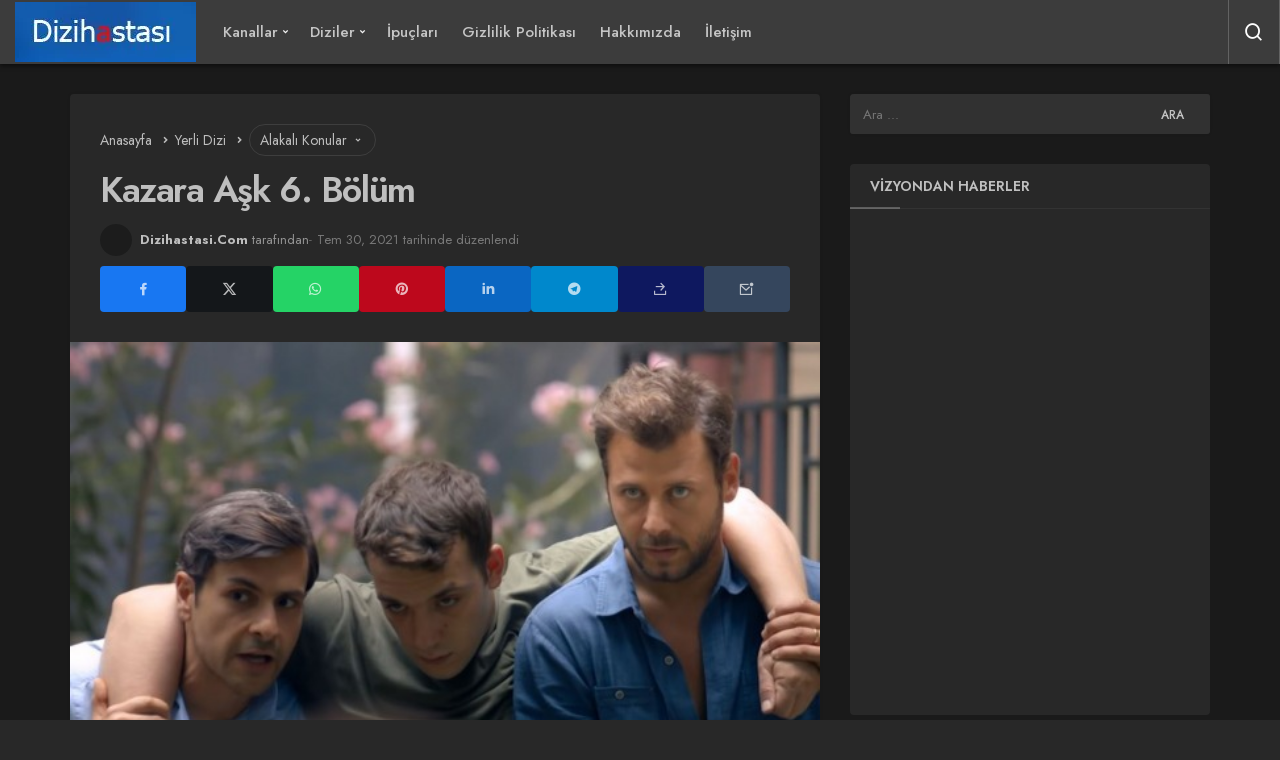

--- FILE ---
content_type: text/html; charset=UTF-8
request_url: https://www.dizihastasi.com/kazara-ask-6-bolum
body_size: 45316
content:
<!DOCTYPE html>
<html lang="tr" class="dark-mode" prefix="og: https://ogp.me/ns#" >
<head><meta charset="UTF-8"><script>if(navigator.userAgent.match(/MSIE|Internet Explorer/i)||navigator.userAgent.match(/Trident\/7\..*?rv:11/i)){var href=document.location.href;if(!href.match(/[?&]nowprocket/)){if(href.indexOf("?")==-1){if(href.indexOf("#")==-1){document.location.href=href+"?nowprocket=1"}else{document.location.href=href.replace("#","?nowprocket=1#")}}else{if(href.indexOf("#")==-1){document.location.href=href+"&nowprocket=1"}else{document.location.href=href.replace("#","&nowprocket=1#")}}}}</script><script>(()=>{class RocketLazyLoadScripts{constructor(){this.v="2.0.4",this.userEvents=["keydown","keyup","mousedown","mouseup","mousemove","mouseover","mouseout","touchmove","touchstart","touchend","touchcancel","wheel","click","dblclick","input"],this.attributeEvents=["onblur","onclick","oncontextmenu","ondblclick","onfocus","onmousedown","onmouseenter","onmouseleave","onmousemove","onmouseout","onmouseover","onmouseup","onmousewheel","onscroll","onsubmit"]}async t(){this.i(),this.o(),/iP(ad|hone)/.test(navigator.userAgent)&&this.h(),this.u(),this.l(this),this.m(),this.k(this),this.p(this),this._(),await Promise.all([this.R(),this.L()]),this.lastBreath=Date.now(),this.S(this),this.P(),this.D(),this.O(),this.M(),await this.C(this.delayedScripts.normal),await this.C(this.delayedScripts.defer),await this.C(this.delayedScripts.async),await this.T(),await this.F(),await this.j(),await this.A(),window.dispatchEvent(new Event("rocket-allScriptsLoaded")),this.everythingLoaded=!0,this.lastTouchEnd&&await new Promise(t=>setTimeout(t,500-Date.now()+this.lastTouchEnd)),this.I(),this.H(),this.U(),this.W()}i(){this.CSPIssue=sessionStorage.getItem("rocketCSPIssue"),document.addEventListener("securitypolicyviolation",t=>{this.CSPIssue||"script-src-elem"!==t.violatedDirective||"data"!==t.blockedURI||(this.CSPIssue=!0,sessionStorage.setItem("rocketCSPIssue",!0))},{isRocket:!0})}o(){window.addEventListener("pageshow",t=>{this.persisted=t.persisted,this.realWindowLoadedFired=!0},{isRocket:!0}),window.addEventListener("pagehide",()=>{this.onFirstUserAction=null},{isRocket:!0})}h(){let t;function e(e){t=e}window.addEventListener("touchstart",e,{isRocket:!0}),window.addEventListener("touchend",function i(o){o.changedTouches[0]&&t.changedTouches[0]&&Math.abs(o.changedTouches[0].pageX-t.changedTouches[0].pageX)<10&&Math.abs(o.changedTouches[0].pageY-t.changedTouches[0].pageY)<10&&o.timeStamp-t.timeStamp<200&&(window.removeEventListener("touchstart",e,{isRocket:!0}),window.removeEventListener("touchend",i,{isRocket:!0}),"INPUT"===o.target.tagName&&"text"===o.target.type||(o.target.dispatchEvent(new TouchEvent("touchend",{target:o.target,bubbles:!0})),o.target.dispatchEvent(new MouseEvent("mouseover",{target:o.target,bubbles:!0})),o.target.dispatchEvent(new PointerEvent("click",{target:o.target,bubbles:!0,cancelable:!0,detail:1,clientX:o.changedTouches[0].clientX,clientY:o.changedTouches[0].clientY})),event.preventDefault()))},{isRocket:!0})}q(t){this.userActionTriggered||("mousemove"!==t.type||this.firstMousemoveIgnored?"keyup"===t.type||"mouseover"===t.type||"mouseout"===t.type||(this.userActionTriggered=!0,this.onFirstUserAction&&this.onFirstUserAction()):this.firstMousemoveIgnored=!0),"click"===t.type&&t.preventDefault(),t.stopPropagation(),t.stopImmediatePropagation(),"touchstart"===this.lastEvent&&"touchend"===t.type&&(this.lastTouchEnd=Date.now()),"click"===t.type&&(this.lastTouchEnd=0),this.lastEvent=t.type,t.composedPath&&t.composedPath()[0].getRootNode()instanceof ShadowRoot&&(t.rocketTarget=t.composedPath()[0]),this.savedUserEvents.push(t)}u(){this.savedUserEvents=[],this.userEventHandler=this.q.bind(this),this.userEvents.forEach(t=>window.addEventListener(t,this.userEventHandler,{passive:!1,isRocket:!0})),document.addEventListener("visibilitychange",this.userEventHandler,{isRocket:!0})}U(){this.userEvents.forEach(t=>window.removeEventListener(t,this.userEventHandler,{passive:!1,isRocket:!0})),document.removeEventListener("visibilitychange",this.userEventHandler,{isRocket:!0}),this.savedUserEvents.forEach(t=>{(t.rocketTarget||t.target).dispatchEvent(new window[t.constructor.name](t.type,t))})}m(){const t="return false",e=Array.from(this.attributeEvents,t=>"data-rocket-"+t),i="["+this.attributeEvents.join("],[")+"]",o="[data-rocket-"+this.attributeEvents.join("],[data-rocket-")+"]",s=(e,i,o)=>{o&&o!==t&&(e.setAttribute("data-rocket-"+i,o),e["rocket"+i]=new Function("event",o),e.setAttribute(i,t))};new MutationObserver(t=>{for(const n of t)"attributes"===n.type&&(n.attributeName.startsWith("data-rocket-")||this.everythingLoaded?n.attributeName.startsWith("data-rocket-")&&this.everythingLoaded&&this.N(n.target,n.attributeName.substring(12)):s(n.target,n.attributeName,n.target.getAttribute(n.attributeName))),"childList"===n.type&&n.addedNodes.forEach(t=>{if(t.nodeType===Node.ELEMENT_NODE)if(this.everythingLoaded)for(const i of[t,...t.querySelectorAll(o)])for(const t of i.getAttributeNames())e.includes(t)&&this.N(i,t.substring(12));else for(const e of[t,...t.querySelectorAll(i)])for(const t of e.getAttributeNames())this.attributeEvents.includes(t)&&s(e,t,e.getAttribute(t))})}).observe(document,{subtree:!0,childList:!0,attributeFilter:[...this.attributeEvents,...e]})}I(){this.attributeEvents.forEach(t=>{document.querySelectorAll("[data-rocket-"+t+"]").forEach(e=>{this.N(e,t)})})}N(t,e){const i=t.getAttribute("data-rocket-"+e);i&&(t.setAttribute(e,i),t.removeAttribute("data-rocket-"+e))}k(t){Object.defineProperty(HTMLElement.prototype,"onclick",{get(){return this.rocketonclick||null},set(e){this.rocketonclick=e,this.setAttribute(t.everythingLoaded?"onclick":"data-rocket-onclick","this.rocketonclick(event)")}})}S(t){function e(e,i){let o=e[i];e[i]=null,Object.defineProperty(e,i,{get:()=>o,set(s){t.everythingLoaded?o=s:e["rocket"+i]=o=s}})}e(document,"onreadystatechange"),e(window,"onload"),e(window,"onpageshow");try{Object.defineProperty(document,"readyState",{get:()=>t.rocketReadyState,set(e){t.rocketReadyState=e},configurable:!0}),document.readyState="loading"}catch(t){console.log("WPRocket DJE readyState conflict, bypassing")}}l(t){this.originalAddEventListener=EventTarget.prototype.addEventListener,this.originalRemoveEventListener=EventTarget.prototype.removeEventListener,this.savedEventListeners=[],EventTarget.prototype.addEventListener=function(e,i,o){o&&o.isRocket||!t.B(e,this)&&!t.userEvents.includes(e)||t.B(e,this)&&!t.userActionTriggered||e.startsWith("rocket-")||t.everythingLoaded?t.originalAddEventListener.call(this,e,i,o):(t.savedEventListeners.push({target:this,remove:!1,type:e,func:i,options:o}),"mouseenter"!==e&&"mouseleave"!==e||t.originalAddEventListener.call(this,e,t.savedUserEvents.push,o))},EventTarget.prototype.removeEventListener=function(e,i,o){o&&o.isRocket||!t.B(e,this)&&!t.userEvents.includes(e)||t.B(e,this)&&!t.userActionTriggered||e.startsWith("rocket-")||t.everythingLoaded?t.originalRemoveEventListener.call(this,e,i,o):t.savedEventListeners.push({target:this,remove:!0,type:e,func:i,options:o})}}J(t,e){this.savedEventListeners=this.savedEventListeners.filter(i=>{let o=i.type,s=i.target||window;return e!==o||t!==s||(this.B(o,s)&&(i.type="rocket-"+o),this.$(i),!1)})}H(){EventTarget.prototype.addEventListener=this.originalAddEventListener,EventTarget.prototype.removeEventListener=this.originalRemoveEventListener,this.savedEventListeners.forEach(t=>this.$(t))}$(t){t.remove?this.originalRemoveEventListener.call(t.target,t.type,t.func,t.options):this.originalAddEventListener.call(t.target,t.type,t.func,t.options)}p(t){let e;function i(e){return t.everythingLoaded?e:e.split(" ").map(t=>"load"===t||t.startsWith("load.")?"rocket-jquery-load":t).join(" ")}function o(o){function s(e){const s=o.fn[e];o.fn[e]=o.fn.init.prototype[e]=function(){return this[0]===window&&t.userActionTriggered&&("string"==typeof arguments[0]||arguments[0]instanceof String?arguments[0]=i(arguments[0]):"object"==typeof arguments[0]&&Object.keys(arguments[0]).forEach(t=>{const e=arguments[0][t];delete arguments[0][t],arguments[0][i(t)]=e})),s.apply(this,arguments),this}}if(o&&o.fn&&!t.allJQueries.includes(o)){const e={DOMContentLoaded:[],"rocket-DOMContentLoaded":[]};for(const t in e)document.addEventListener(t,()=>{e[t].forEach(t=>t())},{isRocket:!0});o.fn.ready=o.fn.init.prototype.ready=function(i){function s(){parseInt(o.fn.jquery)>2?setTimeout(()=>i.bind(document)(o)):i.bind(document)(o)}return"function"==typeof i&&(t.realDomReadyFired?!t.userActionTriggered||t.fauxDomReadyFired?s():e["rocket-DOMContentLoaded"].push(s):e.DOMContentLoaded.push(s)),o([])},s("on"),s("one"),s("off"),t.allJQueries.push(o)}e=o}t.allJQueries=[],o(window.jQuery),Object.defineProperty(window,"jQuery",{get:()=>e,set(t){o(t)}})}P(){const t=new Map;document.write=document.writeln=function(e){const i=document.currentScript,o=document.createRange(),s=i.parentElement;let n=t.get(i);void 0===n&&(n=i.nextSibling,t.set(i,n));const c=document.createDocumentFragment();o.setStart(c,0),c.appendChild(o.createContextualFragment(e)),s.insertBefore(c,n)}}async R(){return new Promise(t=>{this.userActionTriggered?t():this.onFirstUserAction=t})}async L(){return new Promise(t=>{document.addEventListener("DOMContentLoaded",()=>{this.realDomReadyFired=!0,t()},{isRocket:!0})})}async j(){return this.realWindowLoadedFired?Promise.resolve():new Promise(t=>{window.addEventListener("load",t,{isRocket:!0})})}M(){this.pendingScripts=[];this.scriptsMutationObserver=new MutationObserver(t=>{for(const e of t)e.addedNodes.forEach(t=>{"SCRIPT"!==t.tagName||t.noModule||t.isWPRocket||this.pendingScripts.push({script:t,promise:new Promise(e=>{const i=()=>{const i=this.pendingScripts.findIndex(e=>e.script===t);i>=0&&this.pendingScripts.splice(i,1),e()};t.addEventListener("load",i,{isRocket:!0}),t.addEventListener("error",i,{isRocket:!0}),setTimeout(i,1e3)})})})}),this.scriptsMutationObserver.observe(document,{childList:!0,subtree:!0})}async F(){await this.X(),this.pendingScripts.length?(await this.pendingScripts[0].promise,await this.F()):this.scriptsMutationObserver.disconnect()}D(){this.delayedScripts={normal:[],async:[],defer:[]},document.querySelectorAll("script[type$=rocketlazyloadscript]").forEach(t=>{t.hasAttribute("data-rocket-src")?t.hasAttribute("async")&&!1!==t.async?this.delayedScripts.async.push(t):t.hasAttribute("defer")&&!1!==t.defer||"module"===t.getAttribute("data-rocket-type")?this.delayedScripts.defer.push(t):this.delayedScripts.normal.push(t):this.delayedScripts.normal.push(t)})}async _(){await this.L();let t=[];document.querySelectorAll("script[type$=rocketlazyloadscript][data-rocket-src]").forEach(e=>{let i=e.getAttribute("data-rocket-src");if(i&&!i.startsWith("data:")){i.startsWith("//")&&(i=location.protocol+i);try{const o=new URL(i).origin;o!==location.origin&&t.push({src:o,crossOrigin:e.crossOrigin||"module"===e.getAttribute("data-rocket-type")})}catch(t){}}}),t=[...new Map(t.map(t=>[JSON.stringify(t),t])).values()],this.Y(t,"preconnect")}async G(t){if(await this.K(),!0!==t.noModule||!("noModule"in HTMLScriptElement.prototype))return new Promise(e=>{let i;function o(){(i||t).setAttribute("data-rocket-status","executed"),e()}try{if(navigator.userAgent.includes("Firefox/")||""===navigator.vendor||this.CSPIssue)i=document.createElement("script"),[...t.attributes].forEach(t=>{let e=t.nodeName;"type"!==e&&("data-rocket-type"===e&&(e="type"),"data-rocket-src"===e&&(e="src"),i.setAttribute(e,t.nodeValue))}),t.text&&(i.text=t.text),t.nonce&&(i.nonce=t.nonce),i.hasAttribute("src")?(i.addEventListener("load",o,{isRocket:!0}),i.addEventListener("error",()=>{i.setAttribute("data-rocket-status","failed-network"),e()},{isRocket:!0}),setTimeout(()=>{i.isConnected||e()},1)):(i.text=t.text,o()),i.isWPRocket=!0,t.parentNode.replaceChild(i,t);else{const i=t.getAttribute("data-rocket-type"),s=t.getAttribute("data-rocket-src");i?(t.type=i,t.removeAttribute("data-rocket-type")):t.removeAttribute("type"),t.addEventListener("load",o,{isRocket:!0}),t.addEventListener("error",i=>{this.CSPIssue&&i.target.src.startsWith("data:")?(console.log("WPRocket: CSP fallback activated"),t.removeAttribute("src"),this.G(t).then(e)):(t.setAttribute("data-rocket-status","failed-network"),e())},{isRocket:!0}),s?(t.fetchPriority="high",t.removeAttribute("data-rocket-src"),t.src=s):t.src="data:text/javascript;base64,"+window.btoa(unescape(encodeURIComponent(t.text)))}}catch(i){t.setAttribute("data-rocket-status","failed-transform"),e()}});t.setAttribute("data-rocket-status","skipped")}async C(t){const e=t.shift();return e?(e.isConnected&&await this.G(e),this.C(t)):Promise.resolve()}O(){this.Y([...this.delayedScripts.normal,...this.delayedScripts.defer,...this.delayedScripts.async],"preload")}Y(t,e){this.trash=this.trash||[];let i=!0;var o=document.createDocumentFragment();t.forEach(t=>{const s=t.getAttribute&&t.getAttribute("data-rocket-src")||t.src;if(s&&!s.startsWith("data:")){const n=document.createElement("link");n.href=s,n.rel=e,"preconnect"!==e&&(n.as="script",n.fetchPriority=i?"high":"low"),t.getAttribute&&"module"===t.getAttribute("data-rocket-type")&&(n.crossOrigin=!0),t.crossOrigin&&(n.crossOrigin=t.crossOrigin),t.integrity&&(n.integrity=t.integrity),t.nonce&&(n.nonce=t.nonce),o.appendChild(n),this.trash.push(n),i=!1}}),document.head.appendChild(o)}W(){this.trash.forEach(t=>t.remove())}async T(){try{document.readyState="interactive"}catch(t){}this.fauxDomReadyFired=!0;try{await this.K(),this.J(document,"readystatechange"),document.dispatchEvent(new Event("rocket-readystatechange")),await this.K(),document.rocketonreadystatechange&&document.rocketonreadystatechange(),await this.K(),this.J(document,"DOMContentLoaded"),document.dispatchEvent(new Event("rocket-DOMContentLoaded")),await this.K(),this.J(window,"DOMContentLoaded"),window.dispatchEvent(new Event("rocket-DOMContentLoaded"))}catch(t){console.error(t)}}async A(){try{document.readyState="complete"}catch(t){}try{await this.K(),this.J(document,"readystatechange"),document.dispatchEvent(new Event("rocket-readystatechange")),await this.K(),document.rocketonreadystatechange&&document.rocketonreadystatechange(),await this.K(),this.J(window,"load"),window.dispatchEvent(new Event("rocket-load")),await this.K(),window.rocketonload&&window.rocketonload(),await this.K(),this.allJQueries.forEach(t=>t(window).trigger("rocket-jquery-load")),await this.K(),this.J(window,"pageshow");const t=new Event("rocket-pageshow");t.persisted=this.persisted,window.dispatchEvent(t),await this.K(),window.rocketonpageshow&&window.rocketonpageshow({persisted:this.persisted})}catch(t){console.error(t)}}async K(){Date.now()-this.lastBreath>45&&(await this.X(),this.lastBreath=Date.now())}async X(){return document.hidden?new Promise(t=>setTimeout(t)):new Promise(t=>requestAnimationFrame(t))}B(t,e){return e===document&&"readystatechange"===t||(e===document&&"DOMContentLoaded"===t||(e===window&&"DOMContentLoaded"===t||(e===window&&"load"===t||e===window&&"pageshow"===t)))}static run(){(new RocketLazyLoadScripts).t()}}RocketLazyLoadScripts.run()})();</script>
	<link rel="profile" href="//gmpg.org/xfn/11" />
	<link rel="pingback" href="//www.dizihastasi.com/xmlrpc.php" />
	
	<meta name="viewport" content="width=device-width, initial-scale=1, minimum-scale=1">

	<meta http-equiv="X-UA-Compatible" content="IE=edge">
		
		<!-- Preload Google Fonts for better performance -->
		<link rel="preconnect" href="//fonts.googleapis.com">
		<link rel="preconnect" href="//fonts.gstatic.com" crossorigin>
		
		<noscript></noscript>

		<link rel='preload' as='font' href='//www.dizihastasi.com/wp-content/themes/geoit/assets/fonts/gi.woff?t=1642023351660' type='font/woff' crossorigin='anonymous' />
<link rel='preload' as='style' href='//www.dizihastasi.com/wp-content/themes/geoit/assets/css/front-end.min.css' />
<link rel='preload' as='style' href='//www.dizihastasi.com/wp-content/themes/geoit/assets/css/geoit-single.min.css' />
<link rel='preload' as='image' href='//dizihastasi.com/wp-content/uploads/2021/10/dizihastasi.webp' />
<link rel='preload' as='image' href='//www.dizihastasi.com/wp-content/uploads/2021/07/Kazara-Ask-bolum-6.jpg' />

<!-- Rank Math PRO tarafından Arama Motoru Optimizasyonu - https://rankmath.com/ -->
<title>Kazara Aşk 6. Bölüm - Dizihastasi.com</title>
<link data-rocket-prefetch href="//fonts.googleapis.com" rel="dns-prefetch">
<link data-rocket-prefetch href="//dizihastasi.com" rel="dns-prefetch">
<link data-rocket-prefetch href="//www.googletagmanager.com" rel="dns-prefetch">
<link data-rocket-preload as="style" href="//fonts.googleapis.com/css2?family=Jost:wght@400;500;600;700&#038;display=swap" rel="preload">
<link href="//fonts.googleapis.com/css2?family=Jost:wght@400;500;600;700&#038;display=swap" media="print" onload="this.media=&#039;all&#039;" rel="stylesheet">
<noscript data-wpr-hosted-gf-parameters=""><link rel="stylesheet" href="//fonts.googleapis.com/css2?family=Jost:wght@400;500;600;700&#038;display=swap"></noscript><link rel="preload" data-rocket-preload as="image" href="//www.dizihastasi.com/wp-content/uploads/2025/12/cifte-milyon-640x372.webp" fetchpriority="high">
<meta name="description" content="Perşembe akşamlarının sevilen dizisi Kazara Aşk yeni bölümleri ile Star TV ekranlarında yayınlanmaya devam ediyor. Kazara Aşk 6. Bölüm ile 5 Ağustos Perşembe"/>
<meta name="robots" content="follow, index, max-snippet:-1, max-video-preview:-1, max-image-preview:large"/>
<link rel="canonical" href="https://www.dizihastasi.com/kazara-ask-6-bolum" />
<meta property="og:locale" content="tr_TR" />
<meta property="og:type" content="article" />
<meta property="og:title" content="Kazara Aşk 6. Bölüm - Dizihastasi.com" />
<meta property="og:description" content="Perşembe akşamlarının sevilen dizisi Kazara Aşk yeni bölümleri ile Star TV ekranlarında yayınlanmaya devam ediyor. Kazara Aşk 6. Bölüm ile 5 Ağustos Perşembe" />
<meta property="og:url" content="https://www.dizihastasi.com/kazara-ask-6-bolum" />
<meta property="og:site_name" content="Dizi ve Film Haberi Video Fragman" />
<meta property="article:tag" content="5 Ağustos Kazara Aşk İzle" />
<meta property="article:tag" content="Kazara Aşk" />
<meta property="article:tag" content="Kazara Aşk 6. Bölüm İzle" />
<meta property="article:tag" content="Kazara Aşk Dizisi" />
<meta property="article:tag" content="Kazara Aşk Fragmanı" />
<meta property="article:tag" content="Kazara Aşk İzle" />
<meta property="article:tag" content="Kazara Aşk Son Bölüm İzle" />
<meta property="article:tag" content="Star TV" />
<meta property="article:section" content="Yerli Dizi" />
<meta property="og:updated_time" content="2021-07-30T12:25:21+03:00" />
<meta property="og:image" content="https://www.dizihastasi.com/wp-content/uploads/2021/07/Kazara-Ask-bolum-6.jpg" />
<meta property="og:image:secure_url" content="https://www.dizihastasi.com/wp-content/uploads/2021/07/Kazara-Ask-bolum-6.jpg" />
<meta property="og:image:width" content="570" />
<meta property="og:image:height" content="385" />
<meta property="og:image:alt" content="Kazara Aşk 6. Bölüm" />
<meta property="og:image:type" content="image/jpeg" />
<meta property="article:published_time" content="2021-07-30T12:24:18+03:00" />
<meta property="article:modified_time" content="2021-07-30T12:25:21+03:00" />
<meta name="twitter:card" content="summary_large_image" />
<meta name="twitter:title" content="Kazara Aşk 6. Bölüm - Dizihastasi.com" />
<meta name="twitter:description" content="Perşembe akşamlarının sevilen dizisi Kazara Aşk yeni bölümleri ile Star TV ekranlarında yayınlanmaya devam ediyor. Kazara Aşk 6. Bölüm ile 5 Ağustos Perşembe" />
<meta name="twitter:site" content="@DizimvarCom" />
<meta name="twitter:creator" content="@DizimvarCom" />
<meta name="twitter:image" content="https://www.dizihastasi.com/wp-content/uploads/2021/07/Kazara-Ask-bolum-6.jpg" />
<meta name="twitter:label1" content="Yazan" />
<meta name="twitter:data1" content="Dizihastasi.Com" />
<meta name="twitter:label2" content="Okuma süresi" />
<meta name="twitter:data2" content="1 dakika" />
<script type="application/ld+json" class="rank-math-schema-pro">{"@context":"https://schema.org","@graph":[{"@type":["Person","Organization"],"@id":"https://www.dizihastasi.com/#person","name":"Dizihastasi.Com","sameAs":["https://twitter.com/DizimvarCom","https://www.instagram.com/dizihastasicom/"],"logo":{"@type":"ImageObject","@id":"https://www.dizihastasi.com/#logo","url":"http://dizihastasi.com/wp-content/uploads/2020/06/dizihastasi.jpg","contentUrl":"http://dizihastasi.com/wp-content/uploads/2020/06/dizihastasi.jpg","caption":"Dizi ve Film Haberi Video Fragman","inLanguage":"tr","width":"181","height":"60"},"image":{"@type":"ImageObject","@id":"https://www.dizihastasi.com/#logo","url":"http://dizihastasi.com/wp-content/uploads/2020/06/dizihastasi.jpg","contentUrl":"http://dizihastasi.com/wp-content/uploads/2020/06/dizihastasi.jpg","caption":"Dizi ve Film Haberi Video Fragman","inLanguage":"tr","width":"181","height":"60"}},{"@type":"WebSite","@id":"https://www.dizihastasi.com/#website","url":"https://www.dizihastasi.com","name":"Dizi ve Film Haberi Video Fragman","alternateName":"DH","publisher":{"@id":"https://www.dizihastasi.com/#person"},"inLanguage":"tr"},{"@type":"ImageObject","@id":"https://www.dizihastasi.com/wp-content/uploads/2021/07/Kazara-Ask-bolum-6.jpg","url":"https://www.dizihastasi.com/wp-content/uploads/2021/07/Kazara-Ask-bolum-6.jpg","width":"570","height":"385","inLanguage":"tr"},{"@type":"BreadcrumbList","@id":"https://www.dizihastasi.com/kazara-ask-6-bolum#breadcrumb","itemListElement":[{"@type":"ListItem","position":"1","item":{"@id":"https://www.dizihastasi.com/tag/5-agustos-kazara-ask-izle","name":"5 A\u011fustos Kazara A\u015fk \u0130zle"}},{"@type":"ListItem","position":"2","item":{"@id":"https://www.dizihastasi.com/kazara-ask-6-bolum","name":"Kazara A\u015fk 6. B\u00f6l\u00fcm"}}]},{"@type":"WebPage","@id":"https://www.dizihastasi.com/kazara-ask-6-bolum#webpage","url":"https://www.dizihastasi.com/kazara-ask-6-bolum","name":"Kazara A\u015fk 6. B\u00f6l\u00fcm - Dizihastasi.com","datePublished":"2021-07-30T12:24:18+03:00","dateModified":"2021-07-30T12:25:21+03:00","isPartOf":{"@id":"https://www.dizihastasi.com/#website"},"primaryImageOfPage":{"@id":"https://www.dizihastasi.com/wp-content/uploads/2021/07/Kazara-Ask-bolum-6.jpg"},"inLanguage":"tr","breadcrumb":{"@id":"https://www.dizihastasi.com/kazara-ask-6-bolum#breadcrumb"}},{"@type":"Person","@id":"https://www.dizihastasi.com/kazara-ask-6-bolum#author","name":"Dizihastasi.Com","image":{"@type":"ImageObject","@id":"https://secure.gravatar.com/avatar/37a6186796f246732e429d68cfaaf30794aca317462b7929e2bc2959ea3c2e65?s=96&amp;d=monsterid&amp;r=g","url":"https://secure.gravatar.com/avatar/37a6186796f246732e429d68cfaaf30794aca317462b7929e2bc2959ea3c2e65?s=96&amp;d=monsterid&amp;r=g","caption":"Dizihastasi.Com","inLanguage":"tr"},"sameAs":["https:"]},{"@type":"BlogPosting","headline":"Kazara A\u015fk 6. B\u00f6l\u00fcm - Dizihastasi.com","keywords":"Kazara A\u015fk 6. B\u00f6l\u00fcm","datePublished":"2021-07-30T12:24:18+03:00","dateModified":"2021-07-30T12:25:21+03:00","articleSection":"5 A\u011fustos Kazara A\u015fk \u0130zle, Kazara A\u015fk, Kazara A\u015fk 6. B\u00f6l\u00fcm \u0130zle, Kazara A\u015fk Dizisi, Kazara A\u015fk Fragman\u0131, Kazara A\u015fk \u0130zle, Kazara A\u015fk Son B\u00f6l\u00fcm \u0130zle, Star TV","author":{"@id":"https://www.dizihastasi.com/kazara-ask-6-bolum#author","name":"Dizihastasi.Com"},"publisher":{"@id":"https://www.dizihastasi.com/#person"},"description":"Per\u015fembe ak\u015famlar\u0131n\u0131n sevilen dizisi Kazara A\u015fk yeni b\u00f6l\u00fcmleri ile Star TV ekranlar\u0131nda yay\u0131nlanmaya devam ediyor. Kazara A\u015fk 6. B\u00f6l\u00fcm ile 5 A\u011fustos Per\u015fembe | 5 A\u011fustos Kazara A\u015fk \u0130zle","name":"Kazara A\u015fk 6. B\u00f6l\u00fcm - Dizihastasi.com","@id":"https://www.dizihastasi.com/kazara-ask-6-bolum#richSnippet","isPartOf":{"@id":"https://www.dizihastasi.com/kazara-ask-6-bolum#webpage"},"image":{"@id":"https://www.dizihastasi.com/wp-content/uploads/2021/07/Kazara-Ask-bolum-6.jpg"},"inLanguage":"tr","mainEntityOfPage":{"@id":"https://www.dizihastasi.com/kazara-ask-6-bolum#webpage"}}]}</script>
<!-- /Rank Math WordPress SEO eklentisi -->

<link rel='dns-prefetch' href='//s.gravatar.com' />
<link rel='dns-prefetch' href='//fonts.googleapis.com' />
<link rel='dns-prefetch' href='//fonts.gstatic.com' />
<link rel='dns-prefetch' href='//cdnjs.cloudflare.com' />
<link rel='dns-prefetch' href='//www.google-analytics.com' />
<link href='//fonts.gstatic.com' crossorigin rel='preconnect' />
<link rel="alternate" type="application/rss+xml" title="Gündemdeki Tüm Dizi Film Haberleri - Dizihastasi.Com &raquo; akışı" href="//www.dizihastasi.com/feed" />
<link rel="alternate" type="application/rss+xml" title="Gündemdeki Tüm Dizi Film Haberleri - Dizihastasi.Com &raquo; yorum akışı" href="//www.dizihastasi.com/comments/feed" />
<link rel="alternate" type="application/rss+xml" title="Gündemdeki Tüm Dizi Film Haberleri - Dizihastasi.Com &raquo; Kazara Aşk 6. Bölüm yorum akışı" href="//www.dizihastasi.com/kazara-ask-6-bolum/feed" />
<link rel="alternate" title="oEmbed (JSON)" type="application/json+oembed" href="//www.dizihastasi.com/wp-json/oembed/1.0/embed?url=https%3A%2F%2Fwww.dizihastasi.com%2Fkazara-ask-6-bolum" />
<link rel="alternate" title="oEmbed (XML)" type="text/xml+oembed" href="//www.dizihastasi.com/wp-json/oembed/1.0/embed?url=https%3A%2F%2Fwww.dizihastasi.com%2Fkazara-ask-6-bolum&#038;format=xml" />
<style id='wp-img-auto-sizes-contain-inline-css'>
img:is([sizes=auto i],[sizes^="auto," i]){contain-intrinsic-size:3000px 1500px}
/*# sourceURL=wp-img-auto-sizes-contain-inline-css */
</style>
<link rel='stylesheet' id='toc-screen-css' href='//www.dizihastasi.com/wp-content/plugins/table-of-contents-plus/screen.min.css' media='all' />
<style id='toc-screen-inline-css'>
div#toc_container ul li {font-size: 75%;}
/*# sourceURL=toc-screen-inline-css */
</style>
<link data-minify="1" rel='stylesheet' id='dashicons-css' href='//www.dizihastasi.com/wp-content/cache/min/1/wp-includes/css/dashicons.min.css?ver=1768169067' media='all' />
<link rel='stylesheet' id='geoit-front-end-css' href='//www.dizihastasi.com/wp-content/themes/geoit/assets/css/front-end.min.css' media='all' />
<style id='geoit-front-end-inline-css'>
 #wrapper{min-height:100vh;display:flex;flex-direction:column;overflow:hidden;overflow:clip}#inner-wrap{flex:1 0 auto}:root{--theme_radius:4px;--theme_radius2:4px}.geo_homepage_1col{overflow:unset;border-radius:0 !important}:root{--theme_font:Jost, sans-serif;--theme_font_2:Jost, sans-serif}:root{--theme_color:#2528bc}#geo_mobil_menu{background-image:linear-gradient(-20deg, #8625ba 0%, #ce2eea 100%)}
/*# sourceURL=geoit-front-end-inline-css */
</style>
<link rel='stylesheet' id='geoit-single-css' href='//www.dizihastasi.com/wp-content/themes/geoit/assets/css/geoit-single.min.css' media='all' />
<link rel='stylesheet' id='geoit-vc-css' href='//www.dizihastasi.com/wp-content/themes/geoit/assets/css/geoit-builder.min.css' media='all' />
<style id='rocket-lazyload-inline-css'>
.rll-youtube-player{position:relative;padding-bottom:56.23%;height:0;overflow:hidden;max-width:100%;}.rll-youtube-player:focus-within{outline: 2px solid currentColor;outline-offset: 5px;}.rll-youtube-player iframe{position:absolute;top:0;left:0;width:100%;height:100%;z-index:100;background:0 0}.rll-youtube-player img{bottom:0;display:block;left:0;margin:auto;max-width:100%;width:100%;position:absolute;right:0;top:0;border:none;height:auto;-webkit-transition:.4s all;-moz-transition:.4s all;transition:.4s all}.rll-youtube-player img:hover{-webkit-filter:brightness(75%)}.rll-youtube-player .play{height:100%;width:100%;left:0;top:0;position:absolute;background:url(https://www.dizihastasi.com/wp-content/plugins/wp-rocket/assets/img/youtube.png) no-repeat center;background-color: transparent !important;cursor:pointer;border:none;}
/*# sourceURL=rocket-lazyload-inline-css */
</style>
<script type="rocketlazyloadscript" data-rocket-src="//www.dizihastasi.com/wp-includes/js/jquery/jquery.min.js" id="jquery-core-js" data-rocket-defer defer></script>
<script type="rocketlazyloadscript" defer="defer" data-rocket-src="//www.dizihastasi.com/wp-content/themes/geoit/assets/js/comment-reply.min.js" id="comment-reply-js"></script>
<link rel="https://api.w.org/" href="//www.dizihastasi.com/wp-json/" /><link rel="alternate" title="JSON" type="application/json" href="//www.dizihastasi.com/wp-json/wp/v2/posts/13104" /><meta name="generator" content="WordPress 6.9" />
<link rel='shortlink' href='//www.dizihastasi.com/?p=13104' />
<!-- Google tag (gtag.js) -->
<script type="rocketlazyloadscript" async data-rocket-src="//www.googletagmanager.com/gtag/js?id=G-981WEPRFWZ"></script>
<script type="rocketlazyloadscript">
  window.dataLayer = window.dataLayer || [];
  function gtag(){dataLayer.push(arguments);}
  gtag('js', new Date());

  gtag('config', 'G-981WEPRFWZ');
</script>			<script type="rocketlazyloadscript" data-rocket-type="text/javascript">
				try{if('undefined'!=typeof localStorage){var skin=localStorage.getItem('geoit_skin'),html=document.getElementsByTagName('html')[0].classList;if(skin=='dark'){html.add('dark-mode')}else if(skin=='light'){html.remove('dark-mode')}}}catch(e){console.log(e)}
			</script>
			<meta name="theme-color" content="#2528bc" /><style id="geoit-dark-inline-css">.dark-mode .header__logo img, .dark-mode .header-mobile-center img, .dark-mode .header-layout-3 .geoit-logo-img{content:url(http://dizihastasi.com/wp-content/uploads/2021/10/dizihastasi.webp)}</style><link rel="icon" href="//www.dizihastasi.com/wp-content/uploads/2015/04/cropped-favicon1-32x32.gif" sizes="32x32" />
<link rel="icon" href="//www.dizihastasi.com/wp-content/uploads/2015/04/cropped-favicon1-192x192.gif" sizes="192x192" />
<link rel="apple-touch-icon" href="//www.dizihastasi.com/wp-content/uploads/2015/04/cropped-favicon1-180x180.gif" />
<meta name="msapplication-TileImage" content="https://www.dizihastasi.com/wp-content/uploads/2015/04/cropped-favicon1-270x270.gif" />
<link data-minify="1" rel='preload' href='//www.dizihastasi.com/wp-content/cache/min/1/wp-content/themes/geoit/assets/css/geoit-helpers.min.css?ver=1768169067' as='style' onload='this.onload=null;this.rel="stylesheet"' />
<noscript><link data-minify="1" rel='stylesheet' id='geoit-helperscss' href='//www.dizihastasi.com/wp-content/cache/min/1/wp-content/themes/geoit/assets/css/geoit-helpers.min.css?ver=1768169067' type='text/css' media='all' /></noscript>
<link rel='preload' href='//www.dizihastasi.com/wp-content/themes/geoit/assets/css/geoit-dark.min.css' as='style' onload='this.onload=null;this.rel="stylesheet"' />
<noscript><link rel='stylesheet' id='geoit-darkcss' href='//www.dizihastasi.com/wp-content/themes/geoit/assets/css/geoit-dark.min.css' type='text/css' media='all' /></noscript>
<noscript><style id="rocket-lazyload-nojs-css">.rll-youtube-player, [data-lazy-src]{display:none !important;}</style></noscript><style id='global-styles-inline-css'>
:root{--wp--preset--aspect-ratio--square: 1;--wp--preset--aspect-ratio--4-3: 4/3;--wp--preset--aspect-ratio--3-4: 3/4;--wp--preset--aspect-ratio--3-2: 3/2;--wp--preset--aspect-ratio--2-3: 2/3;--wp--preset--aspect-ratio--16-9: 16/9;--wp--preset--aspect-ratio--9-16: 9/16;--wp--preset--color--black: #000000;--wp--preset--color--cyan-bluish-gray: #abb8c3;--wp--preset--color--white: #ffffff;--wp--preset--color--pale-pink: #f78da7;--wp--preset--color--vivid-red: #cf2e2e;--wp--preset--color--luminous-vivid-orange: #ff6900;--wp--preset--color--luminous-vivid-amber: #fcb900;--wp--preset--color--light-green-cyan: #7bdcb5;--wp--preset--color--vivid-green-cyan: #00d084;--wp--preset--color--pale-cyan-blue: #8ed1fc;--wp--preset--color--vivid-cyan-blue: #0693e3;--wp--preset--color--vivid-purple: #9b51e0;--wp--preset--gradient--vivid-cyan-blue-to-vivid-purple: linear-gradient(135deg,rgb(6,147,227) 0%,rgb(155,81,224) 100%);--wp--preset--gradient--light-green-cyan-to-vivid-green-cyan: linear-gradient(135deg,rgb(122,220,180) 0%,rgb(0,208,130) 100%);--wp--preset--gradient--luminous-vivid-amber-to-luminous-vivid-orange: linear-gradient(135deg,rgb(252,185,0) 0%,rgb(255,105,0) 100%);--wp--preset--gradient--luminous-vivid-orange-to-vivid-red: linear-gradient(135deg,rgb(255,105,0) 0%,rgb(207,46,46) 100%);--wp--preset--gradient--very-light-gray-to-cyan-bluish-gray: linear-gradient(135deg,rgb(238,238,238) 0%,rgb(169,184,195) 100%);--wp--preset--gradient--cool-to-warm-spectrum: linear-gradient(135deg,rgb(74,234,220) 0%,rgb(151,120,209) 20%,rgb(207,42,186) 40%,rgb(238,44,130) 60%,rgb(251,105,98) 80%,rgb(254,248,76) 100%);--wp--preset--gradient--blush-light-purple: linear-gradient(135deg,rgb(255,206,236) 0%,rgb(152,150,240) 100%);--wp--preset--gradient--blush-bordeaux: linear-gradient(135deg,rgb(254,205,165) 0%,rgb(254,45,45) 50%,rgb(107,0,62) 100%);--wp--preset--gradient--luminous-dusk: linear-gradient(135deg,rgb(255,203,112) 0%,rgb(199,81,192) 50%,rgb(65,88,208) 100%);--wp--preset--gradient--pale-ocean: linear-gradient(135deg,rgb(255,245,203) 0%,rgb(182,227,212) 50%,rgb(51,167,181) 100%);--wp--preset--gradient--electric-grass: linear-gradient(135deg,rgb(202,248,128) 0%,rgb(113,206,126) 100%);--wp--preset--gradient--midnight: linear-gradient(135deg,rgb(2,3,129) 0%,rgb(40,116,252) 100%);--wp--preset--font-size--small: 13px;--wp--preset--font-size--medium: 20px;--wp--preset--font-size--large: 36px;--wp--preset--font-size--x-large: 42px;--wp--preset--spacing--20: 0.44rem;--wp--preset--spacing--30: 0.67rem;--wp--preset--spacing--40: 1rem;--wp--preset--spacing--50: 1.5rem;--wp--preset--spacing--60: 2.25rem;--wp--preset--spacing--70: 3.38rem;--wp--preset--spacing--80: 5.06rem;--wp--preset--shadow--natural: 6px 6px 9px rgba(0, 0, 0, 0.2);--wp--preset--shadow--deep: 12px 12px 50px rgba(0, 0, 0, 0.4);--wp--preset--shadow--sharp: 6px 6px 0px rgba(0, 0, 0, 0.2);--wp--preset--shadow--outlined: 6px 6px 0px -3px rgb(255, 255, 255), 6px 6px rgb(0, 0, 0);--wp--preset--shadow--crisp: 6px 6px 0px rgb(0, 0, 0);}:where(.is-layout-flex){gap: 0.5em;}:where(.is-layout-grid){gap: 0.5em;}body .is-layout-flex{display: flex;}.is-layout-flex{flex-wrap: wrap;align-items: center;}.is-layout-flex > :is(*, div){margin: 0;}body .is-layout-grid{display: grid;}.is-layout-grid > :is(*, div){margin: 0;}:where(.wp-block-columns.is-layout-flex){gap: 2em;}:where(.wp-block-columns.is-layout-grid){gap: 2em;}:where(.wp-block-post-template.is-layout-flex){gap: 1.25em;}:where(.wp-block-post-template.is-layout-grid){gap: 1.25em;}.has-black-color{color: var(--wp--preset--color--black) !important;}.has-cyan-bluish-gray-color{color: var(--wp--preset--color--cyan-bluish-gray) !important;}.has-white-color{color: var(--wp--preset--color--white) !important;}.has-pale-pink-color{color: var(--wp--preset--color--pale-pink) !important;}.has-vivid-red-color{color: var(--wp--preset--color--vivid-red) !important;}.has-luminous-vivid-orange-color{color: var(--wp--preset--color--luminous-vivid-orange) !important;}.has-luminous-vivid-amber-color{color: var(--wp--preset--color--luminous-vivid-amber) !important;}.has-light-green-cyan-color{color: var(--wp--preset--color--light-green-cyan) !important;}.has-vivid-green-cyan-color{color: var(--wp--preset--color--vivid-green-cyan) !important;}.has-pale-cyan-blue-color{color: var(--wp--preset--color--pale-cyan-blue) !important;}.has-vivid-cyan-blue-color{color: var(--wp--preset--color--vivid-cyan-blue) !important;}.has-vivid-purple-color{color: var(--wp--preset--color--vivid-purple) !important;}.has-black-background-color{background-color: var(--wp--preset--color--black) !important;}.has-cyan-bluish-gray-background-color{background-color: var(--wp--preset--color--cyan-bluish-gray) !important;}.has-white-background-color{background-color: var(--wp--preset--color--white) !important;}.has-pale-pink-background-color{background-color: var(--wp--preset--color--pale-pink) !important;}.has-vivid-red-background-color{background-color: var(--wp--preset--color--vivid-red) !important;}.has-luminous-vivid-orange-background-color{background-color: var(--wp--preset--color--luminous-vivid-orange) !important;}.has-luminous-vivid-amber-background-color{background-color: var(--wp--preset--color--luminous-vivid-amber) !important;}.has-light-green-cyan-background-color{background-color: var(--wp--preset--color--light-green-cyan) !important;}.has-vivid-green-cyan-background-color{background-color: var(--wp--preset--color--vivid-green-cyan) !important;}.has-pale-cyan-blue-background-color{background-color: var(--wp--preset--color--pale-cyan-blue) !important;}.has-vivid-cyan-blue-background-color{background-color: var(--wp--preset--color--vivid-cyan-blue) !important;}.has-vivid-purple-background-color{background-color: var(--wp--preset--color--vivid-purple) !important;}.has-black-border-color{border-color: var(--wp--preset--color--black) !important;}.has-cyan-bluish-gray-border-color{border-color: var(--wp--preset--color--cyan-bluish-gray) !important;}.has-white-border-color{border-color: var(--wp--preset--color--white) !important;}.has-pale-pink-border-color{border-color: var(--wp--preset--color--pale-pink) !important;}.has-vivid-red-border-color{border-color: var(--wp--preset--color--vivid-red) !important;}.has-luminous-vivid-orange-border-color{border-color: var(--wp--preset--color--luminous-vivid-orange) !important;}.has-luminous-vivid-amber-border-color{border-color: var(--wp--preset--color--luminous-vivid-amber) !important;}.has-light-green-cyan-border-color{border-color: var(--wp--preset--color--light-green-cyan) !important;}.has-vivid-green-cyan-border-color{border-color: var(--wp--preset--color--vivid-green-cyan) !important;}.has-pale-cyan-blue-border-color{border-color: var(--wp--preset--color--pale-cyan-blue) !important;}.has-vivid-cyan-blue-border-color{border-color: var(--wp--preset--color--vivid-cyan-blue) !important;}.has-vivid-purple-border-color{border-color: var(--wp--preset--color--vivid-purple) !important;}.has-vivid-cyan-blue-to-vivid-purple-gradient-background{background: var(--wp--preset--gradient--vivid-cyan-blue-to-vivid-purple) !important;}.has-light-green-cyan-to-vivid-green-cyan-gradient-background{background: var(--wp--preset--gradient--light-green-cyan-to-vivid-green-cyan) !important;}.has-luminous-vivid-amber-to-luminous-vivid-orange-gradient-background{background: var(--wp--preset--gradient--luminous-vivid-amber-to-luminous-vivid-orange) !important;}.has-luminous-vivid-orange-to-vivid-red-gradient-background{background: var(--wp--preset--gradient--luminous-vivid-orange-to-vivid-red) !important;}.has-very-light-gray-to-cyan-bluish-gray-gradient-background{background: var(--wp--preset--gradient--very-light-gray-to-cyan-bluish-gray) !important;}.has-cool-to-warm-spectrum-gradient-background{background: var(--wp--preset--gradient--cool-to-warm-spectrum) !important;}.has-blush-light-purple-gradient-background{background: var(--wp--preset--gradient--blush-light-purple) !important;}.has-blush-bordeaux-gradient-background{background: var(--wp--preset--gradient--blush-bordeaux) !important;}.has-luminous-dusk-gradient-background{background: var(--wp--preset--gradient--luminous-dusk) !important;}.has-pale-ocean-gradient-background{background: var(--wp--preset--gradient--pale-ocean) !important;}.has-electric-grass-gradient-background{background: var(--wp--preset--gradient--electric-grass) !important;}.has-midnight-gradient-background{background: var(--wp--preset--gradient--midnight) !important;}.has-small-font-size{font-size: var(--wp--preset--font-size--small) !important;}.has-medium-font-size{font-size: var(--wp--preset--font-size--medium) !important;}.has-large-font-size{font-size: var(--wp--preset--font-size--large) !important;}.has-x-large-font-size{font-size: var(--wp--preset--font-size--x-large) !important;}
/*# sourceURL=global-styles-inline-css */
</style>
<style id="rocket-lazyrender-inline-css">[data-wpr-lazyrender] {content-visibility: auto;}</style><meta name="generator" content="WP Rocket 3.20.3" data-wpr-features="wpr_delay_js wpr_defer_js wpr_minify_js wpr_lazyload_images wpr_lazyload_iframes wpr_preconnect_external_domains wpr_automatic_lazy_rendering wpr_oci wpr_minify_css wpr_preload_links wpr_desktop" /></head>
<body class="wp-singular post-template-default single single-post postid-13104 single-format-standard wp-theme-geoit infinite-enable sidebar-mobile-disable overlay-enable lazyload-enable header-style-2 slider-content-position-m share-button-active slider-content-h-position-c">
	<div  id="wrapper" class="site">
	<header  id="header" class="header-two">
	<div  class="header__bottom headroom">
		<div class="header__row">
			<div class="header__logo header__logo--left">
				<a href="https://www.dizihastasi.com/" title="Dizihastasi.com Dizi İzle"><img class="geoit-logo-img" src="//dizihastasi.com/wp-content/uploads/2021/10/dizihastasi.webp" alt="Dizihastasi.com Dizi İzle" title="Dizihastasi.com Dizi İzle" /></a>			</div>
			
			<nav class="header__bottom--menu">
				<div class="menu-1-container"><ul id="menu-1" class="geo-menu"><li><a href="https:"  class="header__bottom--link menu-item menu-item-type-custom menu-item-object-custom menu-item-has-children">Kanallar</a>
<ul class="sub-menu">
	<li><a href="https:/tag/amazon-prime"  class="header__bottom--link menu-item menu-item-type-custom menu-item-object-custom">Amazon Prime</a></li>
	<li><a href="https:/tag/the-cw"  class="header__bottom--link menu-item menu-item-type-custom menu-item-object-custom">The CW</a></li>
	<li><a href="https:/tag/usa-network"  class="header__bottom--link menu-item menu-item-type-custom menu-item-object-custom">USA Network</a></li>
	<li><a href="https:/tag/amc"  class="header__bottom--link menu-item menu-item-type-custom menu-item-object-custom">AMC</a></li>
	<li><a href="https:/tag/disney"  class="header__bottom--link menu-item menu-item-type-custom menu-item-object-custom">Disney+</a></li>
	<li><a href="https:/tag/hbo"  class="header__bottom--link menu-item menu-item-type-custom menu-item-object-custom">HBO</a></li>
	<li><a href="https:/tag/fox"  class="header__bottom--link menu-item menu-item-type-custom menu-item-object-custom">Fox</a></li>
	<li><a href="https:/tag/fx"  class="header__bottom--link menu-item menu-item-type-custom menu-item-object-custom">Fx</a></li>
	<li><a href="https:/tag/cbs"  class="header__bottom--link menu-item menu-item-type-custom menu-item-object-custom">CBS</a></li>
	<li><a href="https:/tag/gain"  class="header__bottom--link menu-item menu-item-type-custom menu-item-object-custom">GAİN</a></li>
	<li><a href="https:/tag/Hulu"  class="header__bottom--link menu-item menu-item-type-custom menu-item-object-custom">Hulu</a></li>
	<li><a href="https:/tag/abc"  class="header__bottom--link menu-item menu-item-type-custom menu-item-object-custom">ABC</a></li>
	<li><a href="https:/tag/starz"  class="header__bottom--link menu-item menu-item-type-custom menu-item-object-custom">Starz</a></li>
	<li><a href="https:/tag/exxen"  class="header__bottom--link menu-item menu-item-type-custom menu-item-object-custom">Exxen</a></li>
	<li><a href="https:/tag/netflix"  class="header__bottom--link menu-item menu-item-type-custom menu-item-object-custom">Netflix</a></li>
	<li><a href="https:/tag/showtime"  class="header__bottom--link menu-item menu-item-type-custom menu-item-object-custom">Showtime</a></li>
	<li><a href="https:/tag/tnt"  class="header__bottom--link menu-item menu-item-type-custom menu-item-object-custom">TNT</a></li>
	<li><a href="https:/tag/syfy"  class="header__bottom--link menu-item menu-item-type-custom menu-item-object-custom">Syfy</a></li>
	<li><a href="https:/tag/nbc"  class="header__bottom--link menu-item menu-item-type-custom menu-item-object-custom">NBC</a></li>
	<li><a href="https:/tag/mtv"  class="header__bottom--link menu-item menu-item-type-custom menu-item-object-custom">MTV</a></li>
	<li><a href="https:/tag/on-tv"  class="header__bottom--link menu-item menu-item-type-custom menu-item-object-custom">On TV</a></li>
</ul>
</li>
<li><a href="https://www.dizihastasi.com/category/dizi-haberleri"  class="header__bottom--link menu-item menu-item-type-taxonomy menu-item-object-category menu-item-has-children">Diziler</a>
<ul class="sub-menu">
	<li><a href="https:/tag/yerli-diziler"  class="header__bottom--link menu-item menu-item-type-custom menu-item-object-custom">Yerli Diziler</a></li>
	<li><a href="https:/tag/yabanci-diziler"  class="header__bottom--link menu-item menu-item-type-custom menu-item-object-custom">Yabancı Diziler</a></li>
	<li><a href="https:/tag/exxen-dizileri"  class="header__bottom--link menu-item menu-item-type-custom menu-item-object-custom">Exxen Dizileri</a></li>
	<li><a href="https:/tag/blutv-dizileri"  class="header__bottom--link menu-item menu-item-type-custom menu-item-object-custom">BluTV Dizileri</a></li>
	<li><a href="https:/tag/gain-dizileri"  class="header__bottom--link menu-item menu-item-type-custom menu-item-object-custom">GAİN Dizileri</a></li>
	<li><a href="https:/tag/amazon-prime-dizileri"  class="header__bottom--link menu-item menu-item-type-custom menu-item-object-custom">Amazon Prime Dizileri</a></li>
	<li><a href="https:/tag/disney-dizileri"  class="header__bottom--link menu-item menu-item-type-custom menu-item-object-custom">Disney+ Dizileri</a></li>
	<li><a href="https:/tag/netflix-dizileri"  class="header__bottom--link menu-item menu-item-type-custom menu-item-object-custom">Netflix Dizileri</a></li>
	<li><a href="https:/tag/apple-tv-dizileri"  class="header__bottom--link menu-item menu-item-type-custom menu-item-object-custom">Apple TV+ Dizileri</a></li>
	<li><a href="https:/tag/abc-dizileri"  class="header__bottom--link menu-item menu-item-type-custom menu-item-object-custom">ABC Dizileri</a></li>
	<li><a href="https:/tag/atv-dizileri"  class="header__bottom--link menu-item menu-item-type-custom menu-item-object-custom">ATV Dizileri</a></li>
	<li><a href="https:/tag/fx-dizileri"  class="header__bottom--link menu-item menu-item-type-custom menu-item-object-custom">FX Dizileri</a></li>
	<li><a href="https:/tag/fox-dizileri"  class="header__bottom--link menu-item menu-item-type-custom menu-item-object-custom">Fox Dizileri</a></li>
	<li><a href="https:/tag/hbo-dizileri"  class="header__bottom--link menu-item menu-item-type-custom menu-item-object-custom">HBO Dizileri</a></li>
	<li><a href="https:/tag/star-tv-dizileri"  class="header__bottom--link menu-item menu-item-type-custom menu-item-object-custom">Star TV Dizileri</a></li>
</ul>
</li>
<li><a href="https://www.dizihastasi.com/category/ipuclari"  class="header__bottom--link menu-item menu-item-type-taxonomy menu-item-object-category">İpuçları</a></li>
<li><a href="https://www.dizihastasi.com/gizlilik-politikasi"  class="header__bottom--link menu-item menu-item-type-post_type menu-item-object-page menu-item-privacy-policy">Gizlilik Politikası</a></li>
<li><a href="https://www.dizihastasi.com/hakkimizda"  class="header__bottom--link menu-item menu-item-type-post_type menu-item-object-page">Hakkımızda</a></li>
<li><a href="https://www.dizihastasi.com/iletisim"  class="header__bottom--link menu-item menu-item-type-post_type menu-item-object-page">İletişim</a></li>
</ul></div>							</nav>
			<div class="uck-layout-spacer"></div>
			<div class="header__top--right">
				
																<div class="header__search" tabindex="0" >
						<button class="header__search--icon"  aria-label="Arama Yap"><i class="gi gi-search"></i></button>
					</div>
								<div class="header__search--form">
					<form method="get" action="//www.dizihastasi.com/">
						<input data-style="row" id="kan-ajax-search" autofocus id="searchInput" name="s" placeholder="Aradığınız kelimeyi bu alana girin.." type="text">
						<label for="searchInput" class="screen-read-only">Arama Yap</label>
						<button type="submit" class="search-submit" aria-label="Ara"><div id="kan-loader"><i class="gi gi-search"></i></div></button>
					</form>
				</div>
				<div class="header__top--social"><ul></ul></div>			</div>
						<button data-toggle="geo_mobil_menu" class="mobile-menu-icon" aria-label="Menü"><i class="gi gi-bars"></i></button>
					</div>
	</div>
		
</header>
	<div  class="kan-header-mobile ">
		<div  class="kan-header-mobile-wrapper headroom kan-header-mobile-layout-2 kan-header-mobile-skin-dark">
			<div class="container">
				<div class="row">
					<div class="header-mobile-left">
						<button data-toggle="geo_mobil_menu" class="mobile-menu-icon" aria-label="Menü"><i class="gi gi-bars"></i></button>
											</div>
					<div class="header-mobile-center">
						<a class="logo-no" href="https://www.dizihastasi.com/" title="Dizihastasi.com Dizi İzle">Dizihas</a>					</div>
					<div class="header-mobile-right">
													<div class="header__search" tabindex="0" >
								<button class="header__search--icon" aria-label="Arama Yap"><i class="gi gi-search"></i></button>
							</div>
							<div class="header__search--form">
								<form method="get" action="//www.dizihastasi.com/">
									<input data-style="row" id="kan-ajax-search" autofocus id="searchInput" name="s" placeholder="Aradığınız kelimeyi bu alana girin.." type="text">
									<button type="submit" class="search-submit" aria-label="Ara"><div id="kan-loader"><i class="gi gi-search"></i></div></button>
								</form>
							</div>
												
																	</div>
				</div>
			</div>
		</div>
			</div>

	<div  id="inner-wrap" class="wrap">	
	
		<main  class="uck-layout__content" role="main">
	<div class="page__content">
		<div class="container">
			<div class="row">
									<div id="content" class="content content__single col-md-8">
						<div class="content-row"><article id="post-13104" class="content__post uck-card">


						<div class="content-header-meta">

										<ol class="geo_breadcrumb"><li class="root"><a href="https://www.dizihastasi.com/"><span>Anasayfa</span></a></li><li><a href="https://www.dizihastasi.com/category/yerli-dizi"><span>Yerli Dizi</span></a></li><li><div data-toggle="geoit-tag-dropdown" class="dropdown-tag"><span>Alakalı Konular <i class="gi gi-arrow-down"></i></span></div><div id="geoit-tag-dropdown" class="dropdown-content"><ul><li><a href="https://www.dizihastasi.com/tag/5-agustos-kazara-ask-izle">5 Ağustos Kazara Aşk İzle</a></li><li><a href="https://www.dizihastasi.com/tag/kazara-ask">Kazara Aşk</a></li><li><a href="https://www.dizihastasi.com/tag/kazara-ask-6-bolum-izle">Kazara Aşk 6. Bölüm İzle</a></li><li><a href="https://www.dizihastasi.com/tag/kazara-ask-dizisi">Kazara Aşk Dizisi</a></li><li><a href="https://www.dizihastasi.com/tag/kazara-ask-fragmani">Kazara Aşk Fragmanı</a></li><li><a href="https://www.dizihastasi.com/tag/kazara-ask-izle">Kazara Aşk İzle</a></li><li><a href="https://www.dizihastasi.com/tag/kazara-ask-son-bolum-izle">Kazara Aşk Son Bölüm İzle</a></li><li><a href="https://www.dizihastasi.com/tag/star-tv">Star TV</a></li></ul></div></li></ol><h1 class="headline entry-title">Kazara Aşk 6. Bölüm</h1>		<div class="content__post--article_meta">
			<div class="content__post-meta">
				
												<div class="entry-author vcard author">
						<img alt='' src='[data-uri]' data-src='//secure.gravatar.com/avatar/37a6186796f246732e429d68cfaaf30794aca317462b7929e2bc2959ea3c2e65?s=32&#038;d=monsterid&#038;r=g' data-srcset='https://secure.gravatar.com/avatar/37a6186796f246732e429d68cfaaf30794aca317462b7929e2bc2959ea3c2e65?s=64&#038;d=monsterid&#038;r=g 2x' class='geo-lazy avatar avatar-32 photo' height='32' width='32' decoding='async'/>						<div><a class="fn" href="https://www.dizihastasi.com/author/korayg">Dizihastasi.Com</a> <span>tarafından</span></div>
					</div>
																	<span class="entry-modified-time">Tem 30, 2021 tarihinde düzenlendi</span>
															</div>
		</div>
		
		
		<div class="geoprev"><a href="https://www.dizihastasi.com/seksenler-497-bolum" rel="prev"><i class="gi gi-arrow-circle-left" aria-hidden="true"></i></a></div>

					<div class="content__post--meta">
					<div class="content__post--meta-social social_btn_default">
		<ul>
						
						
									<li><a class="facebook" rel="external noopener" target="_blank" href="//www.facebook.com/sharer/sharer.php?u=https://www.dizihastasi.com/kazara-ask-6-bolum" title="Facebook'ta Paylaş" data-balloon="Facebook'ta Paylaş" data-balloon-pos="bottom"><div class="gi gi-facebook"></div></a></li>
								
							
								
								
								
								
								
								
						
								
									<li><a target="_blank" rel="external noopener" class="twitter" href="//www.twitter.com/intent/tweet?text=Kazara Aşk 6. Bölüm via https://www.dizihastasi.com/kazara-ask-6-bolum" title="Twitter'da Paylaş" data-balloon="Twitter'da Paylaş" data-balloon-pos="bottom"><div class="gi gi-twitter-x"></div></a></li>
							
								
								
								
								
								
								
						
								
							
									<li><a class="whatsapp" href="https://api.whatsapp.com/send?text=Kazara Aşk 6. Bölüm https://www.dizihastasi.com/kazara-ask-6-bolum" title="Whatsapp'ta Paylaş" data-balloon="Whatsapp'ta Paylaş" data-balloon-pos="bottom"><div class="gi gi-whatsapp"></div></a></li>
								
								
								
								
								
								
						
								
							
								
								
									<li><a target="_blank" rel="external noopener" class="pinterest" href="//pinterest.com/pin/create/button/?url=&media=https://www.dizihastasi.com/wp-content/uploads/2021/07/Kazara-Ask-bolum-6.jpg&description=Kazara Aşk 6. Bölüm&url=https://www.dizihastasi.com/kazara-ask-6-bolum" title="Pinterest'te Paylaş" data-balloon="Pinterest'te Paylaş" data-balloon-pos="bottom"><div class="gi gi-pinterest"></div></a></li>
								
								
								
								
						
								
							
								
									<li><a target="_blank" rel="external noopener" class="linkedin" href="//www.linkedin.com/shareArticle?mini=true&url=https://www.dizihastasi.com/kazara-ask-6-bolum&title=Kazara Aşk 6. Bölüm" title="Linkedin'de Paylaş" data-balloon="Linkedin'e Paylaş" data-balloon-pos="bottom"><div class="gi gi-linkedin"></div></a></li>
								
								
								
								
								
						
								
							
								
								
								
									<li><a target="_blank" rel="external noopener" class="telegram" href="//t.me/share/url?url=https://www.dizihastasi.com/kazara-ask-6-bolum&text=Kazara Aşk 6. Bölüm" title="Telegram\dta Paylaş" data-balloon="Telegram'da Paylaş" data-balloon-pos="bottom"><div class="gi gi-telegram"></div></a></li>
								
								
								
						
								
							
								
								
								
								
									<li><a href="javascript:void(0)" class="native kan-native-share" title="Paylaş"><div class="gi gi-share"></div></a></li>
								
								
						
								
							
								
								
								
								
								
									<li><a class="mail" href="mailto:e-posta@domain.com?subject=Kazara Aşk 6. Bölüm&body=https://www.dizihastasi.com/kazara-ask-6-bolum" title="E-Posta ile Paylaş" data-balloon="E-Posta ile Paylaş" data-balloon-pos="bottom"><div class="gi gi-envelope"></div></a></li>
								
						

		</ul>
	</div>
			</div>
			</div>		
											<figure class="content__post--header thumbnail ">
												<img class="wp-post-image" src="//www.dizihastasi.com/wp-content/uploads/2021/07/Kazara-Ask-bolum-6.jpg" width="570" height="385" alt="Kazara Aşk 6. Bölüm" />
											</figure>
									
					
						<div class="content__post--top">
													<button id="increase-text" title="Yazıyı Büyült" class="content__post--top-meta"><i class="gi gi-font"></i><span>+</span></button>
					<button id="decrease-text" title="Yazıyı Küçült" class="content__post--top-meta"><i class="gi gi-font"></i><span>-</span></button>
													<a href="#comments"  aria-label="Yorumlar" class="content__post--top-meta"><i class="gi gi-message"></i> 0</a>
													<div class="google-news">
						<a target="_blank" rel="nofollow noopener" title="Google News ile Abone Ol" href="https://news.google.com/publications/CAAqBwgKMNjNngsw79e2Aw?ceid=TR:tr&oc=3" class="google-news-link"></a>
					</div>
							</div>
			


	<div class="content__post--article">

		
				
									
		<div class="geoit_entry-content ">
			<p>Perşembe akşamlarının sevilen dizisi Kazara Aşk yeni bölümleri ile Star TV ekranlarında yayınlanmaya devam ediyor. Kazara Aşk 6. Bölüm ile 5 Ağustos Perşembe akşamı Star TV ekranlarından izleyebilirsiniz.</p>
<p>Kazara Aşk dizisi 5. son bölümü ile Star TV ekranlarında yayınlandı. Başrollerinde Ümit Kantarcılar ve Sude Zülal&#8217;ın yer aldığı dizinin yeni bölümleri Perşembe akşamları yayınlanıyor. Kazara Aşk dizisinin son bölümünde; Tahsin’in şirketi, ilk torunu veren oğluna devredeceğini açıklaması Civan ve Okan’ı büyük bir telaşa düşürür. Zira Civan’ın Şimal’i eve döndürmesi, Okan’ın da yaşadığı talihsizlikten sonra bir an önce iyileşmenin bir yolunu bulması gerekiyordur. Civan, Şimal’i oyunlarını sürdürmek için ikna etmenin yollarının ararken, Şimal ise, babasının geçirdiği rahatsızlığın ve aile evlerini kaybetmenin üzüntüsü içindedir. Kazara Aşk 6. Bölüm fragmanı yayınlandı!</p>
<p><strong>Kazara Aşk 6. Bölüm Fragmanı</strong></p>
<p>[eh_optimize_youtube_embed video=&#8221;https://www.youtube.com/watch?v=qOxlZq6Xpmw&#8221;]</p>
<p><strong>Kazara Aşk 5. Bölüm Özeti</strong></p><div id="related-articles" class="column_x_gutter"><div class="content__title block_title_default"><div class="uckan-btn">İlginizi Çekebilir</div></div><div class="masonry">					<article class="uck-card post">
													<div class="uck-card--image">
								<a href='https://www.dizihastasi.com/sen-istersen-star-tvde-ekranlara-geliyor' title='Sen İstersen Star TV&#8217;de Ekranlara Geliyor!'>
										<img width="640" height="372" src="[data-uri]" class="attachment-geo-medium size-geo-medium geo-lazy wp-post-image" alt="Nur Viral Sen İstersen Star TV" data-src="//www.dizihastasi.com/wp-content/uploads/2025/08/Sen-istersen-640x372.webp" title="Sen İstersen Star TV&#039;de Ekranlara Geliyor! 2">									</a>
																							</div>
												<div class="uck-card--content">
							<div class="headline"><a href="https://www.dizihastasi.com/sen-istersen-star-tvde-ekranlara-geliyor" rel="bookmark">Sen İstersen Star TV&#8217;de Ekranlara Geliyor!</a></div>
						</div>
					</article>

										<article class="uck-card post">
													<div class="uck-card--image">
								<a href='https://www.dizihastasi.com/star-tv-carpinti-dizisi-konusu-oyuncu-kadrosu' title='Star TV Çarpıntı Dizisi Konusu ve Oyuncu Kadrosu'>
										<img width="640" height="372" src="[data-uri]" class="attachment-geo-medium size-geo-medium geo-lazy wp-post-image" alt="Star TV Çarpıntı Dizisi" data-src="//www.dizihastasi.com/wp-content/uploads/2025/07/Carpinti-640x372.webp" title="Star TV Çarpıntı Dizisi Konusu ve Oyuncu Kadrosu 3">									</a>
																							</div>
												<div class="uck-card--content">
							<div class="headline"><a href="https://www.dizihastasi.com/star-tv-carpinti-dizisi-konusu-oyuncu-kadrosu" rel="bookmark">Star TV Çarpıntı Dizisi Konusu ve Oyuncu Kadrosu</a></div>
						</div>
					</article>

										<article class="uck-card post">
													<div class="uck-card--image">
								<a href='https://www.dizihastasi.com/sahipsizler-devran-karakteri-star-tv' title='Sahipsizler Devran Karakteri Dizinin Gidişatını Değiştirdi'>
										<img width="640" height="372" src="[data-uri]" class="attachment-geo-medium size-geo-medium geo-lazy wp-post-image" alt="Sahipsizler Devran Karakteri" data-src="//www.dizihastasi.com/wp-content/uploads/2025/04/Sahipsizler-Devran-Karekteri-640x372.webp" title="Sahipsizler Devran Karakteri Dizinin Gidişatını Değiştirdi 4">									</a>
																							</div>
												<div class="uck-card--content">
							<div class="headline"><a href="https://www.dizihastasi.com/sahipsizler-devran-karakteri-star-tv" rel="bookmark">Sahipsizler Devran Karakteri Dizinin Gidişatını Değiştirdi</a></div>
						</div>
					</article>

					</div></div>
<p>Karadeniz ailesinin biricik kızları Şimal, üniversiteden mezun olmak üzeredir. İstanbul’da okumak için güçlükle ikna ettiği babası Dursun, annesi gibi gördüğü ablası Emine ve abisi Miraç, onun mezuniyet törenine katılmak üzere Artvin’den yola çıkarlarken, Şimal ise bambaşka bir heyecanın içindedir. Sevdiği adam Kenan’ı babasıyla tanıştırmak ve onun da onayını alarak Kenan’la evlenmek istiyordur.</p>
<p><img fetchpriority="high" decoding="async" src="data:image/svg+xml,%3Csvg%20xmlns='http://www.w3.org/2000/svg'%20viewBox='0%200%20588%20385'%3E%3C/svg%3E" alt="Kazara Ask bolum 5" width="588" height="385" class="aligncenter size-full wp-image-13055" title="Kazara Aşk 6. Bölüm 1" data-lazy-src="//dizihastasi.com/wp-content/uploads/2021/07/Kazara-Ask-bolum-5.jpg"><noscript><img fetchpriority="high" decoding="async" src="//dizihastasi.com/wp-content/uploads/2021/07/Kazara-Ask-bolum-5.jpg" alt="Kazara Ask bolum 5" width="588" height="385" class="aligncenter size-full wp-image-13055" title="Kazara Aşk 6. Bölüm 1"></noscript></p>
<p>Sonra da en yakın arkadaşı Aslı ile birlikte kendi seramik atölyelerini açacak, hep hayalini kurduğu hayatı yaşamaya başlayacaktır. Ancak Şimal’in hayatı hiç de hayal ettiği gibi ilerlemez. Geçirdiği bir ‘kaza’ ve bu kaza sonrası ailesine söylemek zorunda kaldığı ‘bir yalan’, hayatını bambaşka bir yöne savurur. Çünkü bu kaza ve yalan yüzünden Şimal’in yolu Civan ile kesişir.</p>
<p>Gaziantepli Saydam ailesinin oğlu ve ailenin sahip olduğu büyük cam şirketinin iki veliahtından biri olan Civan ise o sırada onun yaşam şeklini beğenmeyen babası Tahsin’e ve annesi Neval’e onların istediği gibi bir evlat olduğunu ispat etmek zorundadır. Bunu başaramazsa başına geçme hayalleri kurduğu şirketi abisi Okan’a kaptıracaktır.</p>
<p>Şimal ve Civan, Kendi ailelerini hayal kırıklığına uğratmamak için bir oyun oynamaya karar verirler. Ancak bu oyun hiç de onların planladığı gibi ilerlemez. Şimal ile Civan, kendi kontrollerinden çıkan bu oyunun dizginlerini yeniden ele geçirmeye çabaladıkça kendilerini büyük olayların içinde bulurlar. O kaza ve söylenen yalandan sonra artık ne Şimal ve ailesi, ne de Civan ve Saydam ailesi için hiçbir şey eskisi gibi olmayacaktır….</p>
		</div>
		
				
									
		<div class="content__post--article_tags"><span class="tags-title">Etiketler</span><a href="https://www.dizihastasi.com/tag/5-agustos-kazara-ask-izle" rel="tag">5 Ağustos Kazara Aşk İzle</a><a href="https://www.dizihastasi.com/tag/kazara-ask" rel="tag">Kazara Aşk</a><a href="https://www.dizihastasi.com/tag/kazara-ask-6-bolum-izle" rel="tag">Kazara Aşk 6. Bölüm İzle</a><a href="https://www.dizihastasi.com/tag/kazara-ask-dizisi" rel="tag">Kazara Aşk Dizisi</a><a href="https://www.dizihastasi.com/tag/kazara-ask-fragmani" rel="tag">Kazara Aşk Fragmanı</a><a href="https://www.dizihastasi.com/tag/kazara-ask-izle" rel="tag">Kazara Aşk İzle</a><a href="https://www.dizihastasi.com/tag/kazara-ask-son-bolum-izle" rel="tag">Kazara Aşk Son Bölüm İzle</a><a href="https://www.dizihastasi.com/tag/star-tv" rel="tag">Star TV</a><br /></div>			</div>
</article>
	<div class="geo_mobile_share geo_mobile_share_style-2">
					<div class="geo_mobile_share_btn"><i class="gi gi-share"></i> Paylaş</div>
		 
		<ul>
									
									<li><a class="facebook" rel="external noopener" target="_blank" href="http://www.facebook.com/sharer/sharer.php?u=https://www.dizihastasi.com/kazara-ask-6-bolum" title="Facebook'ta Paylaş"  data-balloon="Facebook'ta Paylaş" data-balloon-pos="bottom"><div class="gi gi-facebook"></div></a></li>
								
							
								
								
								
								
								
						
								
									<li><a target="_blank" rel="external noopener" class="twitter" href="http://www.twitter.com/intent/tweet?text=Kazara Aşk 6. Bölüm via https://www.dizihastasi.com/kazara-ask-6-bolum" title="Twitter'da Paylaş" data-balloon="Twitter'da Paylaş" data-balloon-pos="bottom"><div class="gi gi-twitter-x"></div></a></li>
							
								
								
								
								
								
						
								
							
									<li><a target="_blank" class="whatsapp" href="whatsapp://send?text=https://www.dizihastasi.com/kazara-ask-6-bolum" title="Whatsapp'ta Paylaş" data-balloon="Whatsapp'ta Paylaş" data-balloon-pos="bottom"><div class="gi gi-whatsapp"></div></a></li>
								
								
								
								
								
						
								
							
								
								
									<li><a target="_blank" rel="external noopener" class="pinterest" href="https://pinterest.com/pin/create/button/?url=&media=https://www.dizihastasi.com/wp-content/uploads/2021/07/Kazara-Ask-bolum-6.jpg&description=Kazara Aşk 6. Bölüm&url=https://www.dizihastasi.com/kazara-ask-6-bolum" title="Pinterest'te Paylaş" data-balloon="Pinterest'te Paylaş" data-balloon-pos="bottom"><div class="gi gi-pinterest"></div></a></li>
								
								
								
						
								
							
								
									<li><a target="_blank" rel="external noopener" class="linkedin" href="https://www.linkedin.com/shareArticle?mini=true&url=https://www.dizihastasi.com/kazara-ask-6-bolum&title=Kazara Aşk 6. Bölüm" title="Linkedin'e Paylaş" data-balloon="Linkedin'e Paylaş" data-balloon-pos="bottom"><div class="gi gi-linkedin"></div></a></li>
								
								
								
								
						
								
							
								
								
								
									<li><a target="_blank" rel="external noopener" class="telegram" href="https://t.me/share/url?url=https://www.dizihastasi.com/kazara-ask-6-bolum&text=Kazara Aşk 6. Bölüm" title="Telegram'da Paylaş" data-balloon="Telegram'da Paylaş" data-balloon-pos="bottom"><div class="gi gi-telegram"></div></a></li>
								
								
						
								
							
								
								
								
								
									<li><a class="mail" href="mailto:e-posta@domain.com?subject=Kazara Aşk 6. Bölüm&body=https://www.dizihastasi.com/kazara-ask-6-bolum" title="E-Posta ile Paylaş" data-balloon="E-Posta ile Paylaş" data-balloon-pos="bottom"><div class="gi gi-envelope "></div></a></li>
								
					</ul>
	</div>
			<div class="more-in-category">
			<div class="more-in-heading">
				İlginizi Çekebilir				<a class="right" href="#close" aria-label="Kapat"><i class="gi gi-close"></i></a>
			</div>
			<div class="more-in-content">
			<a href="https://www.dizihastasi.com/ikimizin-sirri-8-bolum" class="uckan-card--url" aria-label="İkimizin Sırrı 8. Bölüm"></a>
										<div class="geo-thumbnail">
														<a href='https://www.dizihastasi.com/ikimizin-sirri-8-bolum' title='İkimizin Sırrı 8. Bölüm'>
								<img width="335" height="195" src="[data-uri]" class="attachment-geo-medium size-geo-medium geo-lazy wp-post-image" alt="ikimizin-sirri-bolum-8" decoding="async" data-src="//www.dizihastasi.com/wp-content/uploads/2021/09/ikimizin-sirri-bolum-8-335x195.webp" title="İkimizin Sırrı 8. Bölüm 5">							</a>
							<div class="carousel__content">
							<div class="carousel__content--meta">
																	</div>
								<span class="headline truncate"><a href="https://www.dizihastasi.com/ikimizin-sirri-8-bolum" rel="bookmark">İkimizin Sırrı 8. Bölüm</a></span>								
							</div>
						</div>
							</div>
		</div>
																				<div class="clearfix"></div>

<div id="related-posts" class="content__related-posts">
	<div class="content__title block_title_default"><h3 class="uckan-btn">Benzer Yazılar</h3></div>			<div class="masonry">
							<article class="uck-card post">
	<div class="uck-card-flex">
					<div class="uck-card--image">
				<a href='https://www.dizihastasi.com/iyi-gunde-kotu-gunde-3-bolum' title='İyi Günde Kötü Günde 3. Bölüm'>
					<img width="410" height="250" src="[data-uri]" class="attachment-geo-cat-image size-geo-cat-image geo-lazy wp-post-image" alt="iyi-gunde-kotu-gunde-bolum-3" decoding="async" data-src="//www.dizihastasi.com/wp-content/uploads/2020/09/iyi-gunde-kotu-gunde-bolum-3-410x250.jpg" title="İyi Günde Kötü Günde 3. Bölüm 6">				</a>
											</div>
				<div class="uck-card--content">
							<a class="geo_first_category geoit-cat-item-1731" href="https://www.dizihastasi.com/category/yerli-dizi" > Yerli Dizi</a>						<h3 class="headline"><a href="https://www.dizihastasi.com/iyi-gunde-kotu-gunde-3-bolum" rel="bookmark">İyi Günde Kötü Günde 3. Bölüm</a></h3>							<div class="uck-card--meta uck-card--border">
					<div class="uck-card--left">		
																							</div>
				</div>
						<p>Elçin Sangu, Ozan Dolunay, Yasemin Allen gibi isimlerin yer aldığı İyi Günde Kötü Günde dizisi yeni bölümü ile devam ediyor. İyi Günde Kötü Günde 3. Bölüm ile 26 Eylül Cumartesi&hellip;</p>							<div class="uck-card--right">
					<a class="geoit_read_more_1731" href='https://www.dizihastasi.com/iyi-gunde-kotu-gunde-3-bolum' title='İyi Günde Kötü Günde 3. Bölüm'>Devamını Oku</a>
				</div>
					</div>
	</div>
</article>
		
							<article class="uck-card post">
	<div class="uck-card-flex">
					<div class="uck-card--image">
				<a href='https://www.dizihastasi.com/seni-cok-bekledim-3-bolum' title='Seni Çok Bekledim 3. Bölüm'>
					<img width="410" height="250" src="[data-uri]" class="attachment-geo-cat-image size-geo-cat-image geo-lazy wp-post-image" alt="seni-cok-bekledim-bolum-3" decoding="async" data-src="//www.dizihastasi.com/wp-content/uploads/2021/02/seni-cok-bekledim-bolum-3-410x250.jpg" title="Seni Çok Bekledim 3. Bölüm 7">				</a>
											</div>
				<div class="uck-card--content">
							<a class="geo_first_category geoit-cat-item-1731" href="https://www.dizihastasi.com/category/yerli-dizi" > Yerli Dizi</a>						<h3 class="headline"><a href="https://www.dizihastasi.com/seni-cok-bekledim-3-bolum" rel="bookmark">Seni Çok Bekledim 3. Bölüm</a></h3>							<div class="uck-card--meta uck-card--border">
					<div class="uck-card--left">		
																							</div>
				</div>
						<p>Star TV ekranlarının yeni dizisi Seni Çok Bekledim Cuma akşamları Star TV ekranlarında yayınlanmaya devam ediyor. Seni Çok Bekledim 3. Bölüm ile 12 Şubat Cuma akşamı Star TV ekranlarından izleyebilirsiniz.&hellip;</p>							<div class="uck-card--right">
					<a class="geoit_read_more_1731" href='https://www.dizihastasi.com/seni-cok-bekledim-3-bolum' title='Seni Çok Bekledim 3. Bölüm'>Devamını Oku</a>
				</div>
					</div>
	</div>
</article>
		
							<article class="uck-card post">
	<div class="uck-card-flex">
					<div class="uck-card--image">
				<a href='https://www.dizihastasi.com/tuba-buyukustun-menajerimi-arayin-dizisine-katildi' title='Tuba Büyüküstün Menajerimi Ara Dizisine Katıldı'>
					<img width="396" height="250" src="[data-uri]" class="attachment-geo-cat-image size-geo-cat-image geo-lazy wp-post-image" alt="tuba-buyukustun-menajerimi-arayin" decoding="async" data-src="//www.dizihastasi.com/wp-content/uploads/2020/06/tuba-buyukustun-menajerimi-arayin-396x250.jpg" title="Tuba Büyüküstün Menajerimi Ara Dizisine Katıldı 8">				</a>
											</div>
				<div class="uck-card--content">
							<a class="geo_first_category geoit-cat-item-1731" href="https://www.dizihastasi.com/category/yerli-dizi" > Yerli Dizi</a>						<h3 class="headline"><a href="https://www.dizihastasi.com/tuba-buyukustun-menajerimi-arayin-dizisine-katildi" rel="bookmark">Tuba Büyüküstün Menajerimi Ara Dizisine Katıldı</a></h3>							<div class="uck-card--meta uck-card--border">
					<div class="uck-card--left">		
																							</div>
				</div>
						<p>Daha önce duyurusunu yaptığımızz başrolünde Deniz Can Aktaş'ın rol aldığı ve oyuncu ekibinde Canan Ergüder, Barış Falay, Fatih Artman, Ahsen Eroğlu, Ayşenil Şamlıoğlu ve Denizcan Aktaşgibi isimlerin yer aldığı yeni&hellip;</p>							<div class="uck-card--right">
					<a class="geoit_read_more_1731" href='https://www.dizihastasi.com/tuba-buyukustun-menajerimi-arayin-dizisine-katildi' title='Tuba Büyüküstün Menajerimi Ara Dizisine Katıldı'>Devamını Oku</a>
				</div>
					</div>
	</div>
</article>
		
							<article class="uck-card post">
	<div class="uck-card-flex">
					<div class="uck-card--image">
				<a href='https://www.dizihastasi.com/menajerimi-ara-23-bolum' title='Menajerimi Ara 23. Bölüm'>
					<img width="410" height="250" src="[data-uri]" class="attachment-geo-cat-image size-geo-cat-image geo-lazy wp-post-image" alt="menajerimi-ara-23-bolum" decoding="async" data-src="//www.dizihastasi.com/wp-content/uploads/2021/01/menajerimi-ara-23-bolum-410x250.jpg" title="Menajerimi Ara 23. Bölüm 9">				</a>
											</div>
				<div class="uck-card--content">
							<a class="geo_first_category geoit-cat-item-1731" href="https://www.dizihastasi.com/category/yerli-dizi" > Yerli Dizi</a>						<h3 class="headline"><a href="https://www.dizihastasi.com/menajerimi-ara-23-bolum" rel="bookmark">Menajerimi Ara 23. Bölüm</a></h3>							<div class="uck-card--meta uck-card--border">
					<div class="uck-card--left">		
																							</div>
				</div>
						<p>Pazar akşamlarının sevilen dizisi Menajerimi Ara yeni bölümü ile ekranlara gelmeye devam ediyor. Menajerimi Ara 23. Bölüm ile 31 Ocak Pazar akşamı Star TV ekranlarından izleyebilirsiniz. Star TV'nin yeni sezondaki&hellip;</p>							<div class="uck-card--right">
					<a class="geoit_read_more_1731" href='https://www.dizihastasi.com/menajerimi-ara-23-bolum' title='Menajerimi Ara 23. Bölüm'>Devamını Oku</a>
				</div>
					</div>
	</div>
</article>
		
							<article class="uck-card post">
	<div class="uck-card-flex">
					<div class="uck-card--image">
				<a href='https://www.dizihastasi.com/kaderimin-oyunu-23-bolum' title='Kaderimin Oyunu 23. Bölüm'>
					<img width="410" height="250" src="[data-uri]" class="attachment-geo-cat-image size-geo-cat-image geo-lazy wp-post-image" alt="Kaderimin-Oyunu-Bolum-23" decoding="async" data-src="//www.dizihastasi.com/wp-content/uploads/2022/05/Kaderimin-Oyunu-Bolum-23-410x250.webp" title="Kaderimin Oyunu 23. Bölüm 10">				</a>
											</div>
				<div class="uck-card--content">
							<a class="geo_first_category geoit-cat-item-1731" href="https://www.dizihastasi.com/category/yerli-dizi" > Yerli Dizi</a>						<h3 class="headline"><a href="https://www.dizihastasi.com/kaderimin-oyunu-23-bolum" rel="bookmark">Kaderimin Oyunu 23. Bölüm</a></h3>							<div class="uck-card--meta uck-card--border">
					<div class="uck-card--left">		
																							</div>
				</div>
						<p>Star TV ekranlarının sevilen dizisi Kaderimin Oyunu yeni bölümleri ile Cuma akşamları ekranlara gelmeye devam ediyor. Kaderimin Oyunu 23. Bölüm 27 Mayıs Cuma akşamı Star TV ekranlarından izleyebilirsiniz. Cuma akşamları&hellip;</p>							<div class="uck-card--right">
					<a class="geoit_read_more_1731" href='https://www.dizihastasi.com/kaderimin-oyunu-23-bolum' title='Kaderimin Oyunu 23. Bölüm'>Devamını Oku</a>
				</div>
					</div>
	</div>
</article>
		
							<article class="uck-card post">
	<div class="uck-card-flex">
					<div class="uck-card--image">
				<a href='https://www.dizihastasi.com/menajerimi-ara-8-bolum' title='Menajerimi Ara 8. Bölüm'>
					<img width="410" height="250" src="[data-uri]" class="attachment-geo-cat-image size-geo-cat-image geo-lazy wp-post-image" alt="menajerimi-ara-bolum-8" decoding="async" data-src="//www.dizihastasi.com/wp-content/uploads/2020/10/menajerimi-ara-bolum-8-410x250.jpg" title="Menajerimi Ara 8. Bölüm 11">				</a>
											</div>
				<div class="uck-card--content">
							<a class="geo_first_category geoit-cat-item-1731" href="https://www.dizihastasi.com/category/yerli-dizi" > Yerli Dizi</a>						<h3 class="headline"><a href="https://www.dizihastasi.com/menajerimi-ara-8-bolum" rel="bookmark">Menajerimi Ara 8. Bölüm</a></h3>							<div class="uck-card--meta uck-card--border">
					<div class="uck-card--left">		
																							</div>
				</div>
						<p>Star TV'nin sevilen dizisi Menajerimi Ara yeni bölümüleri ile Salı akşamları ekrana gelmeye devam ediyor. Menajerimi Ara 8. Bölüm ile 13 Ekim Pazartesi akşamı Star TV ekranlarında olacak. Barış Falay,&hellip;</p>							<div class="uck-card--right">
					<a class="geoit_read_more_1731" href='https://www.dizihastasi.com/menajerimi-ara-8-bolum' title='Menajerimi Ara 8. Bölüm'>Devamını Oku</a>
				</div>
					</div>
	</div>
</article>
		
					</div>
	
</div>
	
<div class="clearfix"></div> 


<div id="comments" class="comments-area ">

		<div id="respond" class="comment-respond widget">
		<div class="content__title"><h4 class="uckan-btn"><label>Yorum Yap</label> <small><a rel="nofollow" id="cancel-comment-reply-link" href="/kazara-ask-6-bolum#respond" style="display:none;">İptal</a></small></h4></div><form action="//www.dizihastasi.com/wp-comments-post.php" method="post" id="commentform" class="comment-form"><p class="comment-notes"><span id="email-notes">E-posta adresiniz yayınlanmayacak.</span> <span class="required-field-message">Gerekli alanlar <span class="required">*</span> ile işaretlenmişlerdir</span></p><div class="form-group"><div class="form-label-group"><textarea class="form-control" id="comment" name="comment" cols="45" rows="4" aria-required="true" placeholder="Yorumunuz" required></textarea><label for="comment">Yorumunuz<span class="required color-danger"> *</span></label></div></div><div class="form-group"><div class="form-label-group"><input id="author" class="form-control" name="author" type="text" placeholder="Adınız" value="" size="30" aria-required='true' /><label for="author">Adınız<span class="required color-danger"> *</span></label></div></div>
<div class="form-group"><div class="form-label-group"><input id="email" class="form-control" name="email" type="text" placeholder="E-Posta Adresiniz" value="" size="30" aria-required='true' /><label for="email">E-Posta<span class="required color-danger"> *</span></label></div></div>
<p class="form-submit"><div class="uckan-btn-group"><button name="submit" type="submit" id="submit" class="uckan-btn colored">Yorum Gönder</button><button class="uckan-btn uckan-dark" data-toggle="geoit-login">Giriş Yap</button></div> <input type='hidden' name='comment_post_ID' value='13104' id='comment_post_ID' />
<input type='hidden' name='comment_parent' id='comment_parent' value='0' />
</p><p style="display: none;"><input type="hidden" id="akismet_comment_nonce" name="akismet_comment_nonce" value="67a02957ef" /></p><p style="display: none !important;" class="akismet-fields-container" data-prefix="ak_"><label>&#916;<textarea name="ak_hp_textarea" cols="45" rows="8" maxlength="100"></textarea></label><input type="hidden" id="ak_js_1" name="ak_js" value="16"/><script type="rocketlazyloadscript">document.getElementById( "ak_js_1" ).setAttribute( "value", ( new Date() ).getTime() );</script></p></form>	</div><!-- #respond -->
	

	</div></div>	
					</div>
								
<div class="sidebar col-md-4" role="complementary">
		<aside id="search-5" class="widget widget-0 widget_search"><form role="search" method="get" class="search-form" action="//www.dizihastasi.com/">
				<label>
					<span class="screen-reader-text">Arama:</span>
					<input type="search" class="search-field" placeholder="Ara &hellip;" value="" name="s" />
				</label>
				<input type="submit" class="search-submit" value="Ara" />
			</form></aside><aside id="recentpost_slider_widget-2" class="widget widget-0 recentpostslider kan_col_auto kan_vc_block kan_vc_slider_posts kan_slider_block_3"><div class="content__title block_title_style-3"><h3 class="uckan-btn">Vizyondan Haberler</h3></div><div id="geoit-featured" class="owl-carousel slider-style-3 loop2 owl-theme h-slider w-slider ">
						<div class="carousel__item carousel_big--item">
				<a href="https://www.dizihastasi.com/masa-ile-koca-ayi-mucize-parki-sinemalarda" class="uckan-card--url" aria-label="Maşa ile Koca Ayı: Mucize Parkı 16 Ocak&#8217;ta Sinemalarda!"></a>
								  
												<figure class="carousel__image geo-lazy" data-bg="https://www.dizihastasi.com/wp-content/uploads/2026/01/Masa-ile-Koca-Ayi-Mucize-Parki-430x368.webp"></figure>
				<div class="carousel__content">
										<h2 class="headline truncate truncate-3" ><a href="https://www.dizihastasi.com/masa-ile-koca-ayi-mucize-parki-sinemalarda" rel="bookmark">Maşa ile Koca Ayı: Mucize Parkı 16 Ocak&#8217;ta Sinemalarda!</a></h2>					<div class="carousel__content--meta">
												<span class="date">
														   
																												</span>
						    
								<p>Çocukların en sevdiği animasyon kahramanları geri dönüyor! Maşa ile Koca Ayı: Mucize Parkı, yepyeni bir macera ile minik izleyicileri büyülemeye hazırlanıyor. Bu eğlenceli film, ormandan şehre uzanan bir yolculukla dolu&hellip;</p>												</div>
				</div>
			</div>
								<div class="carousel__item carousel_big--item">
				<a href="https://www.dizihastasi.com/gora-4-filminin-oyuncu-kadrosu-belli-oldu" class="uckan-card--url" aria-label="GORA 4 Filminin Oyuncu Kadrosu Belli Oldu!"></a>
								  
												<figure class="carousel__image geo-lazy" data-bg="https://www.dizihastasi.com/wp-content/uploads/2026/01/GORA-4-Filmi-430x368.webp"></figure>
				<div class="carousel__content">
										<h2 class="headline truncate truncate-3" ><a href="https://www.dizihastasi.com/gora-4-filminin-oyuncu-kadrosu-belli-oldu" rel="bookmark">GORA 4 Filminin Oyuncu Kadrosu Belli Oldu!</a></h2>					<div class="carousel__content--meta">
												<span class="date">
														   
																												</span>
						    
								<p>Türk sinemasının en sevilen komedi evrenlerinden biri olan G.O.R.A., tam 20 yıl aradan sonra izleyicisiyle yeniden buluşmaya hazırlanıyor. Cem Yılmaz, sosyal medya hesabından yaptığı paylaşımla merakla beklenen GORA 4 filminin&hellip;</p>												</div>
				</div>
			</div>
								<div class="carousel__item carousel_big--item">
				<a href="https://www.dizihastasi.com/charlize-theronlu-apex-filminin-fragman" class="uckan-card--url" aria-label="Charlize Theron&#8217;lu Apex Filminin Fragmanı Yayınlandı"></a>
								  
												<figure class="carousel__image geo-lazy" data-bg="https://www.dizihastasi.com/wp-content/uploads/2025/12/Charlize-Theron-apex-film-430x500.webp"></figure>
				<div class="carousel__content">
										<h2 class="headline truncate truncate-3" ><a href="https://www.dizihastasi.com/charlize-theronlu-apex-filminin-fragman" rel="bookmark">Charlize Theron&#8217;lu Apex Filminin Fragmanı Yayınlandı</a></h2>					<div class="carousel__content--meta">
												<span class="date">
														   
																												</span>
						    
								<p>Netflix, 2026 yılının en beklenen aksiyon gerilim filmlerinden biri olan Apex'in ilk fragmanını yayınladı. Oscar ödüllü oyuncu Charlize Theron ve yükselen yıldız Taron Egerton'ın başrollerini paylaştığı film, Avustralya'nın vahşi doğasında&hellip;</p>												</div>
				</div>
			</div>
								<div class="carousel__item carousel_big--item">
				<a href="https://www.dizihastasi.com/michael-jacksoni-anlatan-michael-filmi" class="uckan-card--url" aria-label="Michael Jackson&#8217;ı Anlatan Michael Filmi Fragmanı Yayınlandı"></a>
								  
												<figure class="carousel__image geo-lazy" data-bg="https://www.dizihastasi.com/wp-content/uploads/2025/11/michael-movie-2026-430x500.webp"></figure>
				<div class="carousel__content">
										<h2 class="headline truncate truncate-3" ><a href="https://www.dizihastasi.com/michael-jacksoni-anlatan-michael-filmi" rel="bookmark">Michael Jackson&#8217;ı Anlatan Michael Filmi Fragmanı Yayınlandı</a></h2>					<div class="carousel__content--meta">
												<span class="date">
														   
																												</span>
						    
								<p>Müzik tarihinin en ikonik figürlerinden biri olan Michael Jackson'ın hayatını konu alan yeni bir biyografik film, hayranlarını heyecanlandırıyor. Michael Filmi, pop müziğin kralı olarak anılan sanatçının çocukluğundan zirveye yükselişine, zorluklarına&hellip;</p>												</div>
				</div>
			</div>
								<div class="carousel__item carousel_big--item">
				<a href="https://www.dizihastasi.com/ciglik-film-serisi-scream-7-fragmani-yayinlandi" class="uckan-card--url" aria-label="Çığlık Film Serisi Geri Dönüyor! Scream 7 Fragmanı Yayınlandı!"></a>
								  
												<figure class="carousel__image geo-lazy" data-bg="https://www.dizihastasi.com/wp-content/uploads/2025/11/scream-7-filmi-430x500.webp"></figure>
				<div class="carousel__content">
										<h2 class="headline truncate truncate-3" ><a href="https://www.dizihastasi.com/ciglik-film-serisi-scream-7-fragmani-yayinlandi" rel="bookmark">Çığlık Film Serisi Geri Dönüyor! Scream 7 Fragmanı Yayınlandı!</a></h2>					<div class="carousel__content--meta">
												<span class="date">
														   
																												</span>
						    
								<p>Korku sinemasının ikonik serilerinden biri olan Çığlık, hayranlarını heyecanlandıran bir gelişmeyle geri dönüyor. Uzun süredir beklenen Scream 7, serinin köklerine sadık kalarak yeni bir Ghostface tehdidiyle izleyicileri karşılamaya hazırlanıyor. Bu&hellip;</p>												</div>
				</div>
			</div>
						</div></aside><aside id="geo_posts_7-2" class="widget widget-0 geo_posts_7">		
		<div id="tab-menu">
		
			<ul class="tabs">
				<li data-href="#tab-geo_posts_7-2-0" data-toggle="tab" class="active">Yerli Dizi</li>
				<li data-href="#tab-geo_posts_7-2-1" data-toggle="tab">Yabancı Dizi</li>				<li data-href="#tab-geo_posts_7-2-2" data-toggle="tab">Yerli Sinema</li>				<li data-href="#tab-geo_posts_7-2-3" data-toggle="tab">Yabancı Sinema</li>				<li data-href="#tab-geo_posts_7-2-4" data-toggle="tab">Dizi Oyuncuları</li>
			</ul>
			
			<div class="tab_container">
			
				<div id="tab-geo_posts_7-2-0" class="tab_content active">
											<article class="uck-card">
																						<div class="uck-card--col_left">
																			<div class="uck-card--image">
																						<a href='https://www.dizihastasi.com/hbo-max-mira-dizisini-duyurdu' title='HBO Max, Mira Dizisini Duyurdu!'>
												<img width="640" height="372" src="[data-uri]" class="attachment-geo-medium size-geo-medium geo-lazy wp-post-image" alt="HBO Max Mira Dizisi" decoding="async" data-src="//www.dizihastasi.com/wp-content/uploads/2026/01/Mira-Dizisi-640x372.webp" title="HBO Max, Mira Dizisini Duyurdu! 11">											</a>
																					</div>
																			<div class="uck-card--content">
											<a class="geo_first_category geoit-cat-item-1731" href="https://www.dizihastasi.com/category/yerli-dizi" > Yerli Dizi</a>											<h3 class="headline"><a href="https://www.dizihastasi.com/hbo-max-mira-dizisini-duyurdu" rel="bookmark">HBO Max, Mira Dizisini Duyurdu!</a></h3>																																												    
												<p>Premium dijital yayın platformu HBO Max, yeni yerli yapımlarına bir yenisini daha ekledi. Warner Bros. Discovery'nin prestijli platformu, HBO Original statüsündeki Mira dizisini ilk tanıtımıyla birlikte izleyicilere duyurdu. Doğal ve&hellip;</p>																					</div>
								</div>
								<div class="col-group">
																																				<div class="uck-card--col_right">
																			<div class="uck-card--image">
																						<a href='https://www.dizihastasi.com/cukur-dizisi-geri-mi-donuyor' title='Çukur Dizisi Geri mi Dönüyor?'>
												<img width="150" height="90" src="[data-uri]" class="attachment-geo-small size-geo-small geo-lazy wp-post-image" alt="Çukur Dizisi Geri mi Dönüyor?" decoding="async" data-src="//www.dizihastasi.com/wp-content/uploads/2026/01/Cukur-Dizisi-GEeri-mi-Donuyor-150x90.webp" title="Çukur Dizisi Geri mi Dönüyor? 12">											</a>
																					</div>
																			<div class="uck-card--content">
											<h3 class="headline truncate"><a href="https://www.dizihastasi.com/cukur-dizisi-geri-mi-donuyor" rel="bookmark">Çukur Dizisi Geri mi Dönüyor?</a></h3>																																											</div>
								</div>
																																				<div class="uck-card--col_right">
																			<div class="uck-card--image">
																						<a href='https://www.dizihastasi.com/ilker-ayrik-cifte-milyon-yarisma-programi' title='İlker Ayrık&#8217;ın Sunumuyla Çifte Milyon Yarışma Programı Başlıyor!'>
												<img width="150" height="90" src="[data-uri]" class="attachment-geo-small size-geo-small geo-lazy wp-post-image" alt="İlker Ayrık Çifte Milyon Yarışma Programı" decoding="async" data-src="//www.dizihastasi.com/wp-content/uploads/2025/12/cifte-milyon-150x90.webp" title="İlker Ayrık&#039;ın Sunumuyla Çifte Milyon Yarışma Programı Başlıyor! 13">											</a>
																					</div>
																			<div class="uck-card--content">
											<h3 class="headline truncate"><a href="https://www.dizihastasi.com/ilker-ayrik-cifte-milyon-yarisma-programi" rel="bookmark">İlker Ayrık&#8217;ın Sunumuyla Çifte Milyon Yarışma Programı Başlıyor!</a></h3>																																											</div>
								</div>
																																				<div class="uck-card--col_right">
																			<div class="uck-card--image">
																						<a href='https://www.dizihastasi.com/beyazla-joker-kanal-d-ekranlarinda-basliyor' title='Beyaz’la Joker Kanal D Ekranlarında Başlıyor!'>
												<img width="150" height="90" src="[data-uri]" class="attachment-geo-small size-geo-small geo-lazy wp-post-image" alt="Beyaz’la Joker Kanal D Ekranlarında Başlıyor!" decoding="async" data-src="//www.dizihastasi.com/wp-content/uploads/2025/12/beyazla-joker-kanal-d-150x90.webp" title="Beyaz’la Joker Kanal D Ekranlarında Başlıyor! 14">											</a>
																					</div>
																			<div class="uck-card--content">
											<h3 class="headline truncate"><a href="https://www.dizihastasi.com/beyazla-joker-kanal-d-ekranlarinda-basliyor" rel="bookmark">Beyaz’la Joker Kanal D Ekranlarında Başlıyor!</a></h3>																																											</div>
								</div>
																																				<div class="uck-card--col_right">
																			<div class="uck-card--image">
																						<a href='https://www.dizihastasi.com/yeralti-dizisi-yakinda-now-tvde' title='Yeraltı Dizisi Yakında NOW TV&#8217;de!'>
												<img width="150" height="90" src="[data-uri]" class="attachment-geo-small size-geo-small geo-lazy wp-post-image" alt="Yeraltı Dizisi" decoding="async" data-src="//www.dizihastasi.com/wp-content/uploads/2025/12/Yeralti-Dizisi-NOW-150x90.webp" title="Yeraltı Dizisi Yakında NOW TV&#039;de! 15">											</a>
																					</div>
																			<div class="uck-card--content">
											<h3 class="headline truncate"><a href="https://www.dizihastasi.com/yeralti-dizisi-yakinda-now-tvde" rel="bookmark">Yeraltı Dizisi Yakında NOW TV&#8217;de!</a></h3>																																											</div>
								</div>
																												</div>
						</article>
									</div>
				
									<div id="tab-geo_posts_7-2-1" class="tab_content">
													<article class="uck-card">
																									<div class="uck-card--col_left">
																					<div class="uck-card--image">
																								<a href='https://www.dizihastasi.com/black-mirror-8-sezon-onayini-aldi' title='Black Mirror 8. Sezon Onayını Aldı'>
													<img width="640" height="372" src="[data-uri]" class="attachment-geo-medium size-geo-medium geo-lazy wp-post-image" alt="Black Mirror 8. Sezon Onayını Aldı" decoding="async" data-src="//www.dizihastasi.com/wp-content/uploads/2026/01/Black-Mirror-8.-Sezon-640x372.webp" title="Black Mirror 8. Sezon Onayını Aldı 16">												</a>
																							</div>
																					<div class="uck-card--content">
												<a class="geo_first_category geoit-cat-item-27" href="https://www.dizihastasi.com/category/dizi-haberleri" > Yabancı Dizi</a>												<h3 class="headline"><a href="https://www.dizihastasi.com/black-mirror-8-sezon-onayini-aldi" rel="bookmark">Black Mirror 8. Sezon Onayını Aldı</a></h3>																																																    
													<p>Teknolojinin karanlık yüzünü ele alan Black Mirror dizisi, hayranlarına müjdeli bir haber verdi. Netflix, distopik bilim kurgu antolojisinin sekizinci sezonuna onay verdiğini resmen duyurdu. Dizinin yaratıcısı Charlie Brooker, Black Mirror&hellip;</p>																							</div>
									</div>
									<div class="col-group">
																																									<div class="uck-card--col_right">
																					<div class="uck-card--image">
																								<a href='https://www.dizihastasi.com/emily-in-paris-6-sezon-onayini-aldi' title='Emily in Paris 6. Sezon Onayını Aldı!'>
													<img width="150" height="90" src="[data-uri]" class="attachment-geo-small size-geo-small geo-lazy wp-post-image" alt="Emily in Paris 6. Sezon" decoding="async" data-src="//www.dizihastasi.com/wp-content/uploads/2026/01/Emily-in-Paris-s6-150x90.webp" title="Emily in Paris 6. Sezon Onayını Aldı! 17">												</a>
																							</div>
																					<div class="uck-card--content">
												<h3 class="headline truncate"><a href="https://www.dizihastasi.com/emily-in-paris-6-sezon-onayini-aldi" rel="bookmark">Emily in Paris 6. Sezon Onayını Aldı!</a></h3>																																															</div>
									</div>
																																									<div class="uck-card--col_right">
																					<div class="uck-card--image">
																								<a href='https://www.dizihastasi.com/pluribus-2-sezon-onayini-aldi' title='Pluribus 2. Sezon Onayını Aldı!'>
													<img width="150" height="90" src="[data-uri]" class="attachment-geo-small size-geo-small geo-lazy wp-post-image" alt="Pluribus 2. Sezon Onayı" decoding="async" data-src="//www.dizihastasi.com/wp-content/uploads/2025/12/Pluribus-2-sezon-150x90.webp" title="Pluribus 2. Sezon Onayını Aldı! 18">												</a>
																							</div>
																					<div class="uck-card--content">
												<h3 class="headline truncate"><a href="https://www.dizihastasi.com/pluribus-2-sezon-onayini-aldi" rel="bookmark">Pluribus 2. Sezon Onayını Aldı!</a></h3>																																															</div>
									</div>
																																									<div class="uck-card--col_right">
																					<div class="uck-card--image">
																								<a href='https://www.dizihastasi.com/avatar-the-last-airbender-2-sezon-fragmani' title='Avatar: The Last Airbender 2. Sezon Fragmanı Yayınlandı'>
													<img width="150" height="90" src="[data-uri]" class="attachment-geo-small size-geo-small geo-lazy wp-post-image" alt="Avatar: The Last Airbender 2. Sezon" decoding="async" data-src="//www.dizihastasi.com/wp-content/uploads/2025/12/Avatar-The-Last-Airbender-s2-150x90.webp" title="Avatar: The Last Airbender 2. Sezon Fragmanı Yayınlandı 19">												</a>
																							</div>
																					<div class="uck-card--content">
												<h3 class="headline truncate"><a href="https://www.dizihastasi.com/avatar-the-last-airbender-2-sezon-fragmani" rel="bookmark">Avatar: The Last Airbender 2. Sezon Fragmanı Yayınlandı</a></h3>																																															</div>
									</div>
																																									<div class="uck-card--col_right">
																					<div class="uck-card--image">
																								<a href='https://www.dizihastasi.com/berlin-ve-kakimli-kadin-dizisi-duyuruldu' title='Berlin ve Kakımlı Kadın Dizisi Duyuruldu'>
													<img width="150" height="90" src="[data-uri]" class="attachment-geo-small size-geo-small geo-lazy wp-post-image" alt="Berlin ve Kakımlı Kadın Dizisi" decoding="async" data-src="//www.dizihastasi.com/wp-content/uploads/2025/12/Berlin-ve-Kakimli-Kadin-150x90.webp" title="Berlin ve Kakımlı Kadın Dizisi Duyuruldu 20">												</a>
																							</div>
																					<div class="uck-card--content">
												<h3 class="headline truncate"><a href="https://www.dizihastasi.com/berlin-ve-kakimli-kadin-dizisi-duyuruldu" rel="bookmark">Berlin ve Kakımlı Kadın Dizisi Duyuruldu</a></h3>																																															</div>
									</div>
																																</div>
							</article>
											</div>
								
									<div id="tab-geo_posts_7-2-2" class="tab_content">
													<div class="uck-card">
																									<div class="uck-card--col_left">
																					<div class="uck-card--image">
																								<a href='https://www.dizihastasi.com/gora-4-filminin-oyuncu-kadrosu-belli-oldu' title='GORA 4 Filminin Oyuncu Kadrosu Belli Oldu!'>
													<img width="640" height="368" src="[data-uri]" class="attachment-geo-medium size-geo-medium geo-lazy wp-post-image" alt="GORA 4 Filmi Oyuncu Kadrosu" decoding="async" data-src="//www.dizihastasi.com/wp-content/uploads/2026/01/GORA-4-Filmi-640x368.webp" title="GORA 4 Filminin Oyuncu Kadrosu Belli Oldu! 21">												</a>
																							</div>
																					<div class="uck-card--content">
												<a class="geo_first_category geoit-cat-item-1748" href="https://www.dizihastasi.com/category/yerli-sinema" > Yerli Sinema</a>												<h3 class="headline"><a href="https://www.dizihastasi.com/gora-4-filminin-oyuncu-kadrosu-belli-oldu" rel="bookmark">GORA 4 Filminin Oyuncu Kadrosu Belli Oldu!</a></h3>																																																    
													<p>Türk sinemasının en sevilen komedi evrenlerinden biri olan G.O.R.A., tam 20 yıl aradan sonra izleyicisiyle yeniden buluşmaya hazırlanıyor. Cem Yılmaz, sosyal medya hesabından yaptığı paylaşımla merakla beklenen GORA 4 filminin&hellip;</p>																							</div>
									</div>
									<div class="col-group">
																																									<div class="uck-card--col_right">
																					<div class="uck-card--image">
																								<a href='https://www.dizihastasi.com/lefter-bir-ordinaryus-hikayesi-filmi-netflixte' title='Lefter: Bir Ordinaryüs Hikayesi Filmi Netflix&#8217;te'>
													<img width="150" height="90" src="[data-uri]" class="attachment-geo-small size-geo-small geo-lazy wp-post-image" alt="Lefter: Bir Ordinaryüs Hikayesi Filmi" decoding="async" data-src="//www.dizihastasi.com/wp-content/uploads/2025/10/Lefter-Bir-Ordinaryus-Hikayesi-Filmi-Netflixte-150x90.webp" title="Lefter: Bir Ordinaryüs Hikayesi Filmi Netflix&#039;te 22">												</a>
																							</div>
																					<div class="uck-card--content">
												<h3 class="headline truncate"><a href="https://www.dizihastasi.com/lefter-bir-ordinaryus-hikayesi-filmi-netflixte" rel="bookmark">Lefter: Bir Ordinaryüs Hikayesi Filmi Netflix&#8217;te</a></h3>																																															</div>
									</div>
																																									<div class="uck-card--col_right">
																					<div class="uck-card--image">
																								<a href='https://www.dizihastasi.com/yan-yana-filminin-tanitim-yayinlandi' title='Haluk Bilginer ve Feyyaz Yiğit’li Yan Yana Filminin Tanıtım Yayınlandı'>
													<img width="150" height="90" src="[data-uri]" class="attachment-geo-small size-geo-small geo-lazy wp-post-image" alt="Yan Yana Filmi" decoding="async" data-src="//www.dizihastasi.com/wp-content/uploads/2025/09/Yan-Yana-Film-150x90.webp" title="Haluk Bilginer ve Feyyaz Yiğit’li Yan Yana Filminin Tanıtım Yayınlandı 23">												</a>
																							</div>
																					<div class="uck-card--content">
												<h3 class="headline truncate"><a href="https://www.dizihastasi.com/yan-yana-filminin-tanitim-yayinlandi" rel="bookmark">Haluk Bilginer ve Feyyaz Yiğit’li Yan Yana Filminin Tanıtım Yayınlandı</a></h3>																																															</div>
									</div>
																																									<div class="uck-card--col_right">
																					<div class="uck-card--image">
																								<a href='https://www.dizihastasi.com/disney-ongoru-filminin-cekimleri-tamamlandi' title='Disney+ Öngörü Filminin Çekimleri Tamamlandı'>
													<img width="150" height="90" src="[data-uri]" class="attachment-geo-small size-geo-small geo-lazy wp-post-image" alt="Öngörü Filmi Disney+" decoding="async" data-src="//www.dizihastasi.com/wp-content/uploads/2025/09/Ongoru-Filmi-150x90.webp" title="Disney+ Öngörü Filminin Çekimleri Tamamlandı 24">												</a>
																							</div>
																					<div class="uck-card--content">
												<h3 class="headline truncate"><a href="https://www.dizihastasi.com/disney-ongoru-filminin-cekimleri-tamamlandi" rel="bookmark">Disney+ Öngörü Filminin Çekimleri Tamamlandı</a></h3>																																															</div>
									</div>
																																									<div class="uck-card--col_right">
																					<div class="uck-card--image">
																								<a href='https://www.dizihastasi.com/tehlikeli-bolge-filmi-vizyona-giriyor' title='Tehlikeli Bölge Filmi Vizyona Giriyor!'>
													<img width="150" height="90" src="[data-uri]" class="attachment-geo-small size-geo-small geo-lazy wp-post-image" alt="Tehlikeli Bölge Filmi" decoding="async" data-src="//www.dizihastasi.com/wp-content/uploads/2025/09/Tehlikeli-Bolge-Filmi-150x90.webp" title="Tehlikeli Bölge Filmi Vizyona Giriyor! 25">												</a>
																							</div>
																					<div class="uck-card--content">
												<h3 class="headline truncate"><a href="https://www.dizihastasi.com/tehlikeli-bolge-filmi-vizyona-giriyor" rel="bookmark">Tehlikeli Bölge Filmi Vizyona Giriyor!</a></h3>																																															</div>
									</div>
																																</div>
							</div>
											</div>
								
									<div id="tab-geo_posts_7-2-3" class="tab_content">
													<div class="uck-card">
																									<div class="uck-card--col_left">
																					<div class="uck-card--image">
																								<a href='https://www.dizihastasi.com/masa-ile-koca-ayi-mucize-parki-sinemalarda' title='Maşa ile Koca Ayı: Mucize Parkı 16 Ocak&#8217;ta Sinemalarda!'>
													<img width="640" height="368" src="[data-uri]" class="attachment-geo-medium size-geo-medium geo-lazy wp-post-image" alt="Maşa ile Koca Ayı: Mucize Parkı Filmi" decoding="async" data-src="//www.dizihastasi.com/wp-content/uploads/2026/01/Masa-ile-Koca-Ayi-Mucize-Parki-640x368.webp" title="Maşa ile Koca Ayı: Mucize Parkı 16 Ocak&#039;ta Sinemalarda! 26">												</a>
																							</div>
																					<div class="uck-card--content">
												<a class="geo_first_category geoit-cat-item-1752" href="https://www.dizihastasi.com/category/yabanci-sinema" > Yabancı Sinema</a>												<h3 class="headline"><a href="https://www.dizihastasi.com/masa-ile-koca-ayi-mucize-parki-sinemalarda" rel="bookmark">Maşa ile Koca Ayı: Mucize Parkı 16 Ocak&#8217;ta Sinemalarda!</a></h3>																																																    
													<p>Çocukların en sevdiği animasyon kahramanları geri dönüyor! Maşa ile Koca Ayı: Mucize Parkı, yepyeni bir macera ile minik izleyicileri büyülemeye hazırlanıyor. Bu eğlenceli film, ormandan şehre uzanan bir yolculukla dolu&hellip;</p>																							</div>
									</div>
									<div class="col-group">
																																									<div class="uck-card--col_right">
																					<div class="uck-card--image">
																								<a href='https://www.dizihastasi.com/charlize-theronlu-apex-filminin-fragman' title='Charlize Theron&#8217;lu Apex Filminin Fragmanı Yayınlandı'>
													<img width="150" height="90" src="[data-uri]" class="attachment-geo-small size-geo-small geo-lazy wp-post-image" alt="Charlize Theron&#039;lu Apex Filmi" decoding="async" data-src="//www.dizihastasi.com/wp-content/uploads/2025/12/Charlize-Theron-apex-film-150x90.webp" title="Charlize Theron&#039;lu Apex Filminin Fragmanı Yayınlandı 27">												</a>
																							</div>
																					<div class="uck-card--content">
												<h3 class="headline truncate"><a href="https://www.dizihastasi.com/charlize-theronlu-apex-filminin-fragman" rel="bookmark">Charlize Theron&#8217;lu Apex Filminin Fragmanı Yayınlandı</a></h3>																																															</div>
									</div>
																																									<div class="uck-card--col_right">
																					<div class="uck-card--image">
																								<a href='https://www.dizihastasi.com/michael-jacksoni-anlatan-michael-filmi' title='Michael Jackson&#8217;ı Anlatan Michael Filmi Fragmanı Yayınlandı'>
													<img width="150" height="90" src="[data-uri]" class="attachment-geo-small size-geo-small geo-lazy wp-post-image" alt="Michael Filmi" decoding="async" data-src="//www.dizihastasi.com/wp-content/uploads/2025/11/michael-movie-2026-150x90.webp" title="Michael Jackson&#039;ı Anlatan Michael Filmi Fragmanı Yayınlandı 28">												</a>
																							</div>
																					<div class="uck-card--content">
												<h3 class="headline truncate"><a href="https://www.dizihastasi.com/michael-jacksoni-anlatan-michael-filmi" rel="bookmark">Michael Jackson&#8217;ı Anlatan Michael Filmi Fragmanı Yayınlandı</a></h3>																																															</div>
									</div>
																																									<div class="uck-card--col_right">
																					<div class="uck-card--image">
																								<a href='https://www.dizihastasi.com/ciglik-film-serisi-scream-7-fragmani-yayinlandi' title='Çığlık Film Serisi Geri Dönüyor! Scream 7 Fragmanı Yayınlandı!'>
													<img width="150" height="90" src="[data-uri]" class="attachment-geo-small size-geo-small geo-lazy wp-post-image" alt="Scream 7 Fragmanı Yayınlandı" decoding="async" data-src="//www.dizihastasi.com/wp-content/uploads/2025/11/scream-7-filmi-150x90.webp" title="Çığlık Film Serisi Geri Dönüyor! Scream 7 Fragmanı Yayınlandı! 29">												</a>
																							</div>
																					<div class="uck-card--content">
												<h3 class="headline truncate"><a href="https://www.dizihastasi.com/ciglik-film-serisi-scream-7-fragmani-yayinlandi" rel="bookmark">Çığlık Film Serisi Geri Dönüyor! Scream 7 Fragmanı Yayınlandı!</a></h3>																																															</div>
									</div>
																																									<div class="uck-card--col_right">
																					<div class="uck-card--image">
																								<a href='https://www.dizihastasi.com/crime-101-filminin-fragmani-yayinlandi' title='Yıldızlarla Dolu Kadrosuyla Crime 101 Filminin Fragmanı Yayınlandı'>
													<img width="150" height="90" src="[data-uri]" class="attachment-geo-small size-geo-small geo-lazy wp-post-image" alt="Crime 101 Filmi" decoding="async" data-src="//www.dizihastasi.com/wp-content/uploads/2025/10/Crime-101-filmi-150x90.webp" title="Yıldızlarla Dolu Kadrosuyla Crime 101 Filminin Fragmanı Yayınlandı 30">												</a>
																							</div>
																					<div class="uck-card--content">
												<h3 class="headline truncate"><a href="https://www.dizihastasi.com/crime-101-filminin-fragmani-yayinlandi" rel="bookmark">Yıldızlarla Dolu Kadrosuyla Crime 101 Filminin Fragmanı Yayınlandı</a></h3>																																															</div>
									</div>
																																</div>
							</div>
											</div>
								
									<div id="tab-geo_posts_7-2-4" class="tab_content">
													<div class="uck-card">
																									<div class="uck-card--col_left">
																					<div class="uck-card--image">
																								<a href='https://www.dizihastasi.com/ceren-ayruk-kimdir' title='Ceren Ayruk Kimdir? Yaşı, Dizileri, Resimler, Biyografisi'>
													<img width="640" height="372" src="[data-uri]" class="attachment-geo-medium size-geo-medium geo-lazy wp-post-image" alt="Ceren Ayruk" decoding="async" data-src="//www.dizihastasi.com/wp-content/uploads/2025/10/Ceren-Ayruk-640x372.webp" title="Ceren Ayruk Kimdir? Yaşı, Dizileri, Resimler, Biyografisi 31">												</a>
																							</div>
																					<div class="uck-card--content">
												<a class="geo_first_category geoit-cat-item-254" href="https://www.dizihastasi.com/category/dizi-oyunculari" > Dizi Oyuncuları</a>												<h3 class="headline"><a href="https://www.dizihastasi.com/ceren-ayruk-kimdir" rel="bookmark">Ceren Ayruk Kimdir? Yaşı, Dizileri, Resimler, Biyografisi</a></h3>																																																    
													<p>Türk televizyon ve sinema dünyasının yükselen yıldızlarından biri olan Ceren Ayruk, genç yaşına rağmen sergilediği performanslarla dikkat çekiyor. Samsun doğumlu bu yetenekli oyuncu, kısa sürede izleyicilerin beğenisini kazanmayı başardı. Kariyerine&hellip;</p>																							</div>
									</div>
									<div class="col-group">
																																									<div class="uck-card--col_right">
																					<div class="uck-card--image">
																								<a href='https://www.dizihastasi.com/diane-keaton-hayatini-kaybetti' title='Diane Keaton Hayatını Kaybetti'>
													<img width="150" height="90" src="[data-uri]" class="attachment-geo-small size-geo-small geo-lazy wp-post-image" alt="Diane Keaton" decoding="async" data-src="//www.dizihastasi.com/wp-content/uploads/2025/10/Diane-Keaton-150x90.webp" title="Diane Keaton Hayatını Kaybetti 32">												</a>
																							</div>
																					<div class="uck-card--content">
												<h3 class="headline truncate"><a href="https://www.dizihastasi.com/diane-keaton-hayatini-kaybetti" rel="bookmark">Diane Keaton Hayatını Kaybetti</a></h3>																																															</div>
									</div>
																																									<div class="uck-card--col_right">
																					<div class="uck-card--image">
																								<a href='https://www.dizihastasi.com/jenna-ortegadan-filistin-halkina-destek' title='Jenna Ortega&#8217;dan Filistin Halkına Destek'>
													<img width="150" height="90" src="[data-uri]" class="attachment-geo-small size-geo-small geo-lazy wp-post-image" alt="Jenna Ortega" decoding="async" data-src="//www.dizihastasi.com/wp-content/uploads/2025/10/Jenna-Ortega-150x90.webp" title="Jenna Ortega&#039;dan Filistin Halkına Destek 33">												</a>
																							</div>
																					<div class="uck-card--content">
												<h3 class="headline truncate"><a href="https://www.dizihastasi.com/jenna-ortegadan-filistin-halkina-destek" rel="bookmark">Jenna Ortega&#8217;dan Filistin Halkına Destek</a></h3>																																															</div>
									</div>
																																									<div class="uck-card--col_right">
																					<div class="uck-card--image">
																								<a href='https://www.dizihastasi.com/nicolas-cage-true-detective-5-sezonunda' title='Nicolas Cage True Detective 5. Sezonunda Yer Alabilir'>
													<img width="150" height="90" src="[data-uri]" class="attachment-geo-small size-geo-small geo-lazy wp-post-image" alt="Nicolas Cage True Detective" decoding="async" data-src="//www.dizihastasi.com/wp-content/uploads/2025/08/nicolas-cage-true-detective-150x90.webp" title="Nicolas Cage True Detective 5. Sezonunda Yer Alabilir 34">												</a>
																							</div>
																					<div class="uck-card--content">
												<h3 class="headline truncate"><a href="https://www.dizihastasi.com/nicolas-cage-true-detective-5-sezonunda" rel="bookmark">Nicolas Cage True Detective 5. Sezonunda Yer Alabilir</a></h3>																																															</div>
									</div>
																																									<div class="uck-card--col_right">
																					<div class="uck-card--image">
																								<a href='https://www.dizihastasi.com/lizge-comert-kimdir' title='Lizge Cömert Kimdir?'>
													<img width="150" height="90" src="[data-uri]" class="attachment-geo-small size-geo-small geo-lazy wp-post-image" alt="Lizge Cömert" decoding="async" data-src="//www.dizihastasi.com/wp-content/uploads/2025/07/lizgecomert-150x90.webp" title="Lizge Cömert Kimdir? 35">												</a>
																							</div>
																					<div class="uck-card--content">
												<h3 class="headline truncate"><a href="https://www.dizihastasi.com/lizge-comert-kimdir" rel="bookmark">Lizge Cömert Kimdir?</a></h3>																																															</div>
									</div>
																																</div>
							</div>
											</div>
					
				
			</div>
			
		</div>

		
		</aside><aside id="recentcomments_widget-2" class="widget widget-0 geoit_recentcomments"><div class="content__title block_title_default"><div class="uckan-btn">Son Yorumlar</div></div><ul><li class="geoit_recent_comments"><div class="geoit_recent_comments_avatar"><img alt='' src='[data-uri]' data-src='//secure.gravatar.com/avatar/2e2a955cd3d3a552ca3be4b8c9f89fe6f095c5acaf27a34d5e04d6017cbb85a5?s=50&#038;d=monsterid&#038;r=g' data-srcset='https://secure.gravatar.com/avatar/2e2a955cd3d3a552ca3be4b8c9f89fe6f095c5acaf27a34d5e04d6017cbb85a5?s=100&#038;d=monsterid&#038;r=g 2x' class='geo-lazy avatar avatar-50 photo' height='50' width='50' decoding='async'/></div><div class="geoit_recent_comments_content"><a class="headline" href="https://www.dizihastasi.com/netflixin-yeni-gizem-ve-korku-dizisi-wayward#comment-4941">Netflix&#8217;in Yeni Gizem ve Korku Dizisi Wayward</a><p>Dizi çok güzel arkadaşlar. Hiç bitmesin istiyorsunuz izledikçe. Keşke mini dizi değil de devamı olan bir dizi olsaymış. Kesinlikle tavsiye&hellip;</p></div><li class="geoit_recent_comments"><div class="geoit_recent_comments_avatar"><img alt='' src='[data-uri]' data-src='//secure.gravatar.com/avatar/31ed95321bd63f20e2ce6f49683fa6a2e07d2c6e567d010014657803cb0dc66d?s=50&#038;d=monsterid&#038;r=g' data-srcset='https://secure.gravatar.com/avatar/31ed95321bd63f20e2ce6f49683fa6a2e07d2c6e567d010014657803cb0dc66d?s=100&#038;d=monsterid&#038;r=g 2x' class='geo-lazy avatar avatar-50 photo' height='50' width='50' decoding='async'/></div><div class="geoit_recent_comments_content"><a class="headline" href="https://www.dizihastasi.com/tasacak-bu-deniz-dizi-muzikleri-ekran-damga#comment-4911">Taşacak Bu Deniz Dizi Müzikleri ile Ekran Damga Vuruyor</a><p>Bazı saçma sapan sahneleri olmasına rağmen kendini izlettiren dizi. Örneğin doktor kızımız bir bölümde koşu yaparken, sahilde tutulan kovanın içindeki&hellip;</p></div><li class="geoit_recent_comments"><div class="geoit_recent_comments_avatar"><img alt='' src='[data-uri]' data-src='//secure.gravatar.com/avatar/37a6186796f246732e429d68cfaaf30794aca317462b7929e2bc2959ea3c2e65?s=50&#038;d=monsterid&#038;r=g' data-srcset='https://secure.gravatar.com/avatar/37a6186796f246732e429d68cfaaf30794aca317462b7929e2bc2959ea3c2e65?s=100&#038;d=monsterid&#038;r=g 2x' class='geo-lazy avatar avatar-50 photo' height='50' width='50' decoding='async'/></div><div class="geoit_recent_comments_content"><a class="headline" href="https://www.dizihastasi.com/bereketli-topraklar-dizisi-tanitimi#comment-4906">Bereketli Topraklar Dizisi Tanıtımı</a><p>Merhaba, Tanıtım fragmanı konumuzda mevcuttur. Yayın tarihini içeren ilk bölüm fragmanın bu akşam Show TV tarafından duyurulması bekleniyor. Gelen bilgilere&hellip;</p></div><li class="geoit_recent_comments"><div class="geoit_recent_comments_avatar"><img alt='' src='[data-uri]' data-src='//secure.gravatar.com/avatar/a7e75552004c151574678227ae7aa2c80fa4197782619e9de7831ac64972f150?s=50&#038;d=monsterid&#038;r=g' data-srcset='https://secure.gravatar.com/avatar/a7e75552004c151574678227ae7aa2c80fa4197782619e9de7831ac64972f150?s=100&#038;d=monsterid&#038;r=g 2x' class='geo-lazy avatar avatar-50 photo' height='50' width='50' decoding='async'/></div><div class="geoit_recent_comments_content"><a class="headline" href="https://www.dizihastasi.com/bereketli-topraklar-dizisi-tanitimi#comment-4905">Bereketli Topraklar Dizisi Tanıtımı</a><p>Bereketli topraklar dizi tarihli fragmani ne zaman baslayacak</p></div><li class="geoit_recent_comments"><div class="geoit_recent_comments_avatar"><img alt='' src='[data-uri]' data-src='//secure.gravatar.com/avatar/121984a31d5981021d17d8fc33a03f476e7ab9279ae5623d28df721ce920aa9a?s=50&#038;d=monsterid&#038;r=g' data-srcset='https://secure.gravatar.com/avatar/121984a31d5981021d17d8fc33a03f476e7ab9279ae5623d28df721ce920aa9a?s=100&#038;d=monsterid&#038;r=g 2x' class='geo-lazy avatar avatar-50 photo' height='50' width='50' decoding='async'/></div><div class="geoit_recent_comments_content"><a class="headline" href="https://www.dizihastasi.com/dwight-manfredi-tulsa-king-3-sezonu#comment-4893">Dwight Manfredi Tulsa King 3. Sezonuyla Geri Dönüyor!</a><p>Tulsa King 3. sezon yine nefis başladı. Manfredi yine muhteşem :)</p></div></ul></aside><aside id="geo_submitpost_widget-3" class="widget widget-0 widget_submit_post"><div class="geo_submit_post"><h4>Yazı Gönder</h4><p>Yaratıcılığınızı açığa çıkarın, hikayenizi bizimle paylaşın!</p><a href="https:/iletisim" class="uckan-btn uckan-btn--middle colored">Oluşturun</a></div></aside><aside id="geo_homepage_1col-widget-2" class="widget widget-0 geo_homepage_1col">		<div class="uck-card col-1">
		<div class="content__title block_title_default"><div class="uckan-btn">Yabancı Dizi/Film Arşiv Haberler</div></div>					
													<div class="uck-card--col_top">
													<div class="uck-card--image">
															<a href='https://www.dizihastasi.com/amazon-prime-g20-filmi-izle' title='Amazon Prime G20 Filmi: Dünya&#8217;yı Kurtarma Mücadelesi'>
									<img width="640" height="372" src="[data-uri]" class="attachment-geo-medium size-geo-medium geo-lazy wp-post-image" alt="G20 Filmi" decoding="async" data-src="//www.dizihastasi.com/wp-content/uploads/2025/02/G20-Filmi-640x372.webp" title="Amazon Prime G20 Filmi: Dünya&#039;yı Kurtarma Mücadelesi 12">								</a>
															</div>
													<div class="uck-card--content">
								<a class="geo_first_category geoit-cat-item-1752" href="https://www.dizihastasi.com/category/yabanci-sinema" > Yabancı Sinema</a>								<h3 class="headline"><a href="https://www.dizihastasi.com/amazon-prime-g20-filmi-izle" rel="bookmark">Amazon Prime G20 Filmi: Dünya&#8217;yı Kurtarma Mücadelesi</a></h3>																																    
									<p>G20 Filmi, Amazon Prime Video'da izleyicilerle buluşmaya hazırlanan aksiyon ve gerilim dolu bir yapım. Başrollerinde Viola Davis gibi usta bir oyuncunun yer aldığı film, dünya liderlerinin toplandığı G20 Zirvesi'nin teröristler&hellip;</p>															</div>
					</div>
																					<div class="uck-card--col_right">
													<div class="uck-card--image">
								<a href='https://www.dizihastasi.com/euphoria-2-sezon-fragmani-yayinlandi' title='Euphoria 2. Sezon Fragmanı Yayınlandı'>
									<img width="150" height="90" src="[data-uri]" class="attachment-geo-small size-geo-small geo-lazy wp-post-image" alt="Euphoria-sezon-2" decoding="async" data-src="//www.dizihastasi.com/wp-content/uploads/2021/11/Euphoria-sezon-2-150x90.webp" title="Euphoria 2. Sezon Fragmanı Yayınlandı 13">								</a>
															</div>
													<div class="uck-card--content">
								<h3 class="headline truncate"><a href="https://www.dizihastasi.com/euphoria-2-sezon-fragmani-yayinlandi" rel="bookmark">Euphoria 2. Sezon Fragmanı Yayınlandı</a></h3>																							</div>
					</div>
																					<div class="uck-card--col_right">
													<div class="uck-card--image">
								<a href='https://www.dizihastasi.com/stick-dizisi-tanitimi' title='Stick Dizisi Tanıtımı'>
									<img width="150" height="90" src="[data-uri]" class="attachment-geo-small size-geo-small geo-lazy wp-post-image" alt="Stick Dizisi Tanıtımı" decoding="async" data-src="//www.dizihastasi.com/wp-content/uploads/2025/05/Stick-dizisi-150x90.webp" title="Stick Dizisi Tanıtımı 14">								</a>
															</div>
													<div class="uck-card--content">
								<h3 class="headline truncate"><a href="https://www.dizihastasi.com/stick-dizisi-tanitimi" rel="bookmark">Stick Dizisi Tanıtımı</a></h3>																							</div>
					</div>
																					<div class="uck-card--col_right">
													<div class="uck-card--image">
								<a href='https://www.dizihastasi.com/dark-2-sezon-tarihi-belli-oldu' title='Dark 2.Sezon Tarihi Belli Oldu'>
									<img width="150" height="90" src="[data-uri]" class="attachment-geo-small size-geo-small geo-lazy wp-post-image" alt="Dark Season 2" decoding="async" data-src="//www.dizihastasi.com/wp-content/uploads/2019/04/Dark-Season-2-150x90.jpg" title="Dark 2.Sezon Tarihi Belli Oldu 15">								</a>
															</div>
													<div class="uck-card--content">
								<h3 class="headline truncate"><a href="https://www.dizihastasi.com/dark-2-sezon-tarihi-belli-oldu" rel="bookmark">Dark 2.Sezon Tarihi Belli Oldu</a></h3>																							</div>
					</div>
																					<div class="uck-card--col_right">
													<div class="uck-card--image">
								<a href='https://www.dizihastasi.com/yeni-marvel-animasyon-dizisi-eyes-of-wakanda' title='Yeni Marvel Animasyon Dizisi Eyes of Wakanda'>
									<img width="150" height="90" src="[data-uri]" class="attachment-geo-small size-geo-small geo-lazy wp-post-image" alt="Marvel Animasyon Dizisi Eyes of Wakanda" decoding="async" data-src="//www.dizihastasi.com/wp-content/uploads/2025/07/Yeni-Marvel-Animasyon-Dizisi-Eyes-of-Wakanda-150x90.webp" title="Yeni Marvel Animasyon Dizisi Eyes of Wakanda 16">								</a>
															</div>
													<div class="uck-card--content">
								<h3 class="headline truncate"><a href="https://www.dizihastasi.com/yeni-marvel-animasyon-dizisi-eyes-of-wakanda" rel="bookmark">Yeni Marvel Animasyon Dizisi Eyes of Wakanda</a></h3>																							</div>
					</div>
															
						</div>
						<div class="uck-card col-1 right">
				<div class="content__title block_title_default"><div class="uckan-btn">Yerli Dizi/Film Arşiv Haberler</div></div>						
													<article class="uck-card--col_top">
													<div class="uck-card--image">
																<a href='https://www.dizihastasi.com/kardeslerim-14-bolum' title='Kardeşlerim 14. Bölüm'>
									<img width="335" height="195" src="[data-uri]" class="attachment-geo-medium size-geo-medium geo-lazy wp-post-image" alt="Kardeslerim-Bolum-14" decoding="async" data-src="//www.dizihastasi.com/wp-content/uploads/2021/05/Kardeslerim-Bolum-14-335x195.jpg" title="Kardeşlerim 14. Bölüm 17">								</a>
															</div>
													<div class="uck-card--content">
								<a class="geo_first_category geoit-cat-item-1731" href="https://www.dizihastasi.com/category/yerli-dizi" > Yerli Dizi</a>								<h3 class="headline"><a href="https://www.dizihastasi.com/kardeslerim-14-bolum" rel="bookmark">Kardeşlerim 14. Bölüm</a></h3>																																    
									<p>Cumartesi akşamlarının sevilen dizisi Kardeşlerim yeni bölümleri ile ATV ekranlarında yayınlanmaya devam ediyor. Kardeşlerim 14. Bölüm ile 22 Mayıs Cuma akşamı ATV ekranlarından izleyebilirsiniz. Kısa süre içerisinde yıldızı parlayan diziler&hellip;</p>															</div>
					</article>
																	<article class="uck-card--col_right">
													<div class="uck-card--image">
								<a href='https://www.dizihastasi.com/cukur-4-sezon-36-bolum' title='Çukur 4. Sezon 36. Bölüm'>
									<img width="150" height="90" src="[data-uri]" class="attachment-geo-small size-geo-small geo-lazy wp-post-image" alt="cukur-bolum-128" decoding="async" data-src="//www.dizihastasi.com/wp-content/uploads/2021/05/cukur-bolum-128-150x90.jpg" title="Çukur 4. Sezon 36. Bölüm 18">								</a>
															</div>
													<div class="uck-card--content">
								<h3 class="headline truncate"><a href="https://www.dizihastasi.com/cukur-4-sezon-36-bolum" rel="bookmark">Çukur 4. Sezon 36. Bölüm</a></h3>																							</div>
					</article>
																	<article class="uck-card--col_right">
													<div class="uck-card--image">
								<a href='https://www.dizihastasi.com/destan-21-bolum' title='Destan 21. Bölüm'>
									<img width="150" height="90" src="[data-uri]" class="attachment-geo-small size-geo-small geo-lazy wp-post-image" alt="Destan-Bolum-21" decoding="async" data-src="//www.dizihastasi.com/wp-content/uploads/2022/04/Destan-Bolum-21-150x90.webp" title="Destan 21. Bölüm 19">								</a>
															</div>
													<div class="uck-card--content">
								<h3 class="headline truncate"><a href="https://www.dizihastasi.com/destan-21-bolum" rel="bookmark">Destan 21. Bölüm</a></h3>																							</div>
					</article>
																	<article class="uck-card--col_right">
													<div class="uck-card--image">
								<a href='https://www.dizihastasi.com/dogdugun-ev-kaderindir-15-bolum' title='Doğduğun Ev Kaderindir 15. Bölüm'>
									<img width="150" height="90" src="[data-uri]" class="attachment-geo-small size-geo-small geo-lazy wp-post-image" alt="dogdugun-ev-kaderindir-bolum-15" decoding="async" data-src="//www.dizihastasi.com/wp-content/uploads/2020/10/dogdugun-ev-kaderindir-bolum-15-150x90.jpg" title="Doğduğun Ev Kaderindir 15. Bölüm 20">								</a>
															</div>
													<div class="uck-card--content">
								<h3 class="headline truncate"><a href="https://www.dizihastasi.com/dogdugun-ev-kaderindir-15-bolum" rel="bookmark">Doğduğun Ev Kaderindir 15. Bölüm</a></h3>																							</div>
					</article>
																	<article class="uck-card--col_right">
													<div class="uck-card--image">
								<a href='https://www.dizihastasi.com/alef-dizisi-ne-zaman-baslayacak' title='Alef Dizisi Ne Zaman Başlayacak?'>
									<img width="150" height="88" src="[data-uri]" class="attachment-geo-small size-geo-small geo-lazy wp-post-image" alt="Alef_dizi_tarihi" decoding="async" data-src="//www.dizihastasi.com/wp-content/uploads/2020/03/Alef_dizi_tarihi-150x88.jpg" title="Alef Dizisi Ne Zaman Başlayacak? 21">								</a>
															</div>
													<div class="uck-card--content">
								<h3 class="headline truncate"><a href="https://www.dizihastasi.com/alef-dizisi-ne-zaman-baslayacak" rel="bookmark">Alef Dizisi Ne Zaman Başlayacak?</a></h3>																							</div>
					</article>
																	<article class="uck-card--col_right">
													<div class="uck-card--image">
								<a href='https://www.dizihastasi.com/murat-yildirim-ramo-dizisiyle-ekranlara-geri-donuyor' title='Murat Yıldırım Ramo Dizisiyle Ekranlara Geri Dönüyor'>
									<img width="150" height="90" src="[data-uri]" class="attachment-geo-small size-geo-small geo-lazy wp-post-image" alt="Ramo dizisi" decoding="async" data-src="//www.dizihastasi.com/wp-content/uploads/2019/11/Ramo-dizisi-150x90.jpg" title="Murat Yıldırım Ramo Dizisiyle Ekranlara Geri Dönüyor 22">								</a>
															</div>
													<div class="uck-card--content">
								<h3 class="headline truncate"><a href="https://www.dizihastasi.com/murat-yildirim-ramo-dizisiyle-ekranlara-geri-donuyor" rel="bookmark">Murat Yıldırım Ramo Dizisiyle Ekranlara Geri Dönüyor</a></h3>																							</div>
					</article>
														</div>
		</aside><aside id="custom_html-2" class="widget_text widget widget-0 widget_custom_html"><div class="content__title block_title_default"><div class="uckan-btn">Takip Et</div></div><div class="textwidget custom-html-widget"><style>
    .followit--follow-form-container[attr-a][attr-b][attr-c][attr-d][attr-e][attr-f] .form-preview {
  display: flex !important;
  flex-direction: column !important;
  justify-content: center !important;
  margin-top: 30px !important;
  padding: clamp(17px, 5%, 40px) clamp(17px, 7%, 50px) !important;
  max-width: none !important;
  border-radius: 6px !important;
  box-shadow: 0 5px 25px rgba(34, 60, 47, 0.25) !important;
}
.followit--follow-form-container[attr-a][attr-b][attr-c][attr-d][attr-e][attr-f] .form-preview,
.followit--follow-form-container[attr-a][attr-b][attr-c][attr-d][attr-e][attr-f] .form-preview *{
  box-sizing: border-box !important;
}
.followit--follow-form-container[attr-a][attr-b][attr-c][attr-d][attr-e][attr-f] .form-preview .preview-heading {
  width: 100% !important;
}
.followit--follow-form-container[attr-a][attr-b][attr-c][attr-d][attr-e][attr-f] .form-preview .preview-heading h5{
  margin-top: 0 !important;
  margin-bottom: 0 !important;
}
.followit--follow-form-container[attr-a][attr-b][attr-c][attr-d][attr-e][attr-f] .form-preview .preview-input-field {
  margin-top: 20px !important;
  width: 100% !important;
}
.followit--follow-form-container[attr-a][attr-b][attr-c][attr-d][attr-e][attr-f] .form-preview .preview-input-field input {
  width: 100% !important;
  height: 40px !important;
  border-radius: 6px !important;
  border: 2px solid #e9e8e8 !important;
  background-color: #fff;
  outline: none !important;
}
.followit--follow-form-container[attr-a][attr-b][attr-c][attr-d][attr-e][attr-f] .form-preview .preview-input-field input {
  color: #000000 !important;
  font-family: "Montserrat" !important;
  font-size: 14px;
  font-weight: 400;
  line-height: 20px;
  text-align: center;
}
.followit--follow-form-container[attr-a][attr-b][attr-c][attr-d][attr-e][attr-f] .form-preview .preview-input-field input::placeholder {
  color: #000000 !important;
  opacity: 1 !important;
}

.followit--follow-form-container[attr-a][attr-b][attr-c][attr-d][attr-e][attr-f] .form-preview .preview-input-field input:-ms-input-placeholder {
  color: #000000 !important;
}

.followit--follow-form-container[attr-a][attr-b][attr-c][attr-d][attr-e][attr-f] .form-preview .preview-input-field input::-ms-input-placeholder {
  color: #000000 !important;
}
.followit--follow-form-container[attr-a][attr-b][attr-c][attr-d][attr-e][attr-f] .form-preview .preview-submit-button {
  margin-top: 10px !important;
  width: 100% !important;
}
.followit--follow-form-container[attr-a][attr-b][attr-c][attr-d][attr-e][attr-f] .form-preview .preview-submit-button button {
  width: 100% !important;
  height: 40px !important;
  border: 0 !important;
  border-radius: 6px !important;
  line-height: 0px !important;
}
.followit--follow-form-container[attr-a][attr-b][attr-c][attr-d][attr-e][attr-f] .form-preview .preview-submit-button button:hover {
  cursor: pointer !important;
}
.followit--follow-form-container[attr-a][attr-b][attr-c][attr-d][attr-e][attr-f] .powered-by-line {
  color: #231f20 !important;
  font-family: "Montserrat" !important;
  font-size: 13px !important;
  font-weight: 400 !important;
  line-height: 25px !important;
  text-align: center !important;
  text-decoration: none !important;
  display: flex !important;
  width: 100% !important;
  justify-content: center !important;
  align-items: center !important;
  margin-top: 10px !important;
}
.followit--follow-form-container[attr-a][attr-b][attr-c][attr-d][attr-e][attr-f] .powered-by-line img {
  margin-left: 10px !important;
  height: 1.13em !important;
  max-height: 1.13em !important;
}

  </style>
  <div class="followit--follow-form-container" attr-a attr-b attr-c attr-d attr-e attr-f>
    <form data-v-62cf1fb8="" action="//api.follow.it/subscription-form/[base64]/8" method="post"><div data-v-62cf1fb8="" class="form-preview" style="background-color: rgb(56, 56, 56); position: relative;"><div data-v-62cf1fb8="" class="preview-heading"><h5 data-v-62cf1fb8="" style="text-transform: none !important; font-family: Arial; font-weight: bold; color: rgb(255, 255, 255); font-size: 16px; text-align: center;">Yeni Haberler Mailinize Gelsin!</h5></div><div data-v-62cf1fb8="" class="preview-input-field"><input data-v-62cf1fb8="" type="email" name="email" required="" placeholder="Mail Adresiniz:" spellcheck="false" style="text-transform: none !important; font-family: Arial; font-weight: normal; color: rgb(0, 0, 0); font-size: 14px; text-align: center; background-color: rgb(255, 255, 255);"></div><div data-v-62cf1fb8="" class="preview-submit-button"><button data-v-62cf1fb8="" type="submit" style="text-transform: none !important; font-family: Arial; font-weight: bold; color: rgb(255, 255, 255); font-size: 16px; text-align: center; background-color: rgb(0, 0, 0);">Abone Olun!</button></div></div></form><a href="https://follow.it" class="powered-by-line">Powered by <img src="data:image/svg+xml,%3Csvg%20xmlns='http://www.w3.org/2000/svg'%20viewBox='0%200%200%2017'%3E%3C/svg%3E" alt="follow.it" height="17px" data-lazy-src="//follow.it/static/img/colored-logo.svg"/><noscript><img src="//follow.it/static/img/colored-logo.svg" alt="follow.it" height="17px"/></noscript></a>
  </div></div></aside></div>					
				<div id="load-more-scroll-wrapper">
					<div style="display:none" class="page-load-status">
						<div class="loader-ellips infinite-scroll-request">
							<svg version="1.1" id="loader-1" xmlns="http://www.w3.org/2000/svg" xmlns:xlink="http://www.w3.org/1999/xlink" x="0px" y="0px" width="40px" height="40px" viewBox="0 0 40 40" enable-background="new 0 0 40 40" xml:space="preserve"> <path opacity="0.2" fill="#000" d="M20.201,5.169c-8.254,0-14.946,6.692-14.946,14.946c0,8.255,6.692,14.946,14.946,14.946 s14.946-6.691,14.946-14.946C35.146,11.861,28.455,5.169,20.201,5.169z M20.201,31.749c-6.425,0-11.634-5.208-11.634-11.634 c0-6.425,5.209-11.634,11.634-11.634c6.425,0,11.633,5.209,11.633,11.634C31.834,26.541,26.626,31.749,20.201,31.749z"/> <path fill="#000" d="M26.013,10.047l1.654-2.866c-2.198-1.272-4.743-2.012-7.466-2.012h0v3.312h0 C22.32,8.481,24.301,9.057,26.013,10.047z"> <animateTransform attributeType="xml" attributeName="transform" type="rotate" from="0 20 20" to="360 20 20" dur="0.5s" repeatCount="indefinite"/> </path> </svg>
						</div>
						<p class="infinite-scroll-last">Daha fazla gösterilecek yazı bulunamadı!</p>
						<p class="infinite-scroll-error">Tekrar deneyiniz.</p>
					</div>
				</div>

			</div>
		</div>
	</div>
</main>
	
	</div><!-- #inner-wrap -->

	<div  id="geo_mobil_menu" class="geo_mobil_menu_style_1" style="display:none"><div  class="geo_mobil_menu_header"><button data-toggle="geo_mobil_menu" class="mobile-menu-icon geo_mobile_menu_close"><span>Geri Dön</span></button></div><div  class="geo_mobil_menu_nav"><ul id="menu-mobil" class="menu-mobil"><li id="menu-item-1518" class="geoit-mega-menu menu-item menu-item-type-custom menu-item-object-custom menu-item-1518"><a href="https:">Anasayfa</a></li>
<li id="menu-item-1462" class="menu-item menu-item-type-custom menu-item-object-custom menu-item-has-children menu-item-1462"><a href="https:">Diziler</a>
<ul class="sub-menu">
	<li id="menu-item-1191" class="menu-item menu-item-type-taxonomy menu-item-object-category menu-item-1191"><a href="https://www.dizihastasi.com/category/dizi-haberleri">Yabancı Dizi</a></li>
	<li id="menu-item-1192" class="menu-item menu-item-type-taxonomy menu-item-object-category menu-item-1192"><a href="https://www.dizihastasi.com/category/bolum-incelemeleri">Bölüm İncelemeleri</a></li>
	<li id="menu-item-1193" class="menu-item menu-item-type-taxonomy menu-item-object-category menu-item-1193"><a href="https://www.dizihastasi.com/category/dizi-tanitimlari">Dizi Tanıtımları</a></li>
	<li id="menu-item-1196" class="menu-item menu-item-type-taxonomy menu-item-object-category menu-item-1196"><a href="https://www.dizihastasi.com/category/dizi-oyunculari">Dizi Oyuncuları</a></li>
	<li id="menu-item-1197" class="menu-item menu-item-type-taxonomy menu-item-object-category menu-item-1197"><a href="https://www.dizihastasi.com/category/on-inceleme">Ön İnceleme</a></li>
</ul>
</li>
<li id="menu-item-1194" class="menu-item menu-item-type-taxonomy menu-item-object-category menu-item-1194"><a href="https://www.dizihastasi.com/category/galeri/foto-galeri">Foto Galeri</a></li>
<li id="menu-item-1195" class="menu-item menu-item-type-taxonomy menu-item-object-category menu-item-1195"><a href="https://www.dizihastasi.com/category/galeri/video-galeri">Video Galeri</a></li>
</ul></div><div  class="geo_mobil_menu_footer"><form role="search" method="get" class="search-form" action="//www.dizihastasi.com/">
				<label>
					<span class="screen-reader-text">Arama:</span>
					<input type="search" class="search-field" placeholder="Ara &hellip;" value="" name="s" />
				</label>
				<input type="submit" class="search-submit" value="Ara" />
			</form></div></div>	
		<footer data-wpr-lazyrender="1" id="footer" class="dark-mode">
		<div  class="footer__bottom">
		<div class="container">
			<div class="header__row">
				<p><a href="https:">Dizihastasi.com</a> Yerli Yabancı Dizi Haber Platformu</p>
							</div>
		</div>
	</div>
</footer>		</div><!-- #wrapper -->

	<script type="speculationrules">
{"prefetch":[{"source":"document","where":{"and":[{"href_matches":"/*"},{"not":{"href_matches":["/wp-*.php","/wp-admin/*","/wp-content/uploads/*","/wp-content/*","/wp-content/plugins/*","/wp-content/themes/geoit/*","/*\\?(.+)"]}},{"not":{"selector_matches":"a[rel~=\"nofollow\"]"}},{"not":{"selector_matches":".no-prefetch, .no-prefetch a"}}]},"eagerness":"conservative"}]}
</script>
		<div  id="cookie-box">
        <div  id="cookie-box-content">
					<p>Bu web sitesinde en iyi deneyimi yaşamanızı sağlamak için çerezler kullanılmaktadır.</p>
					<a href="https://www.dizihastasi.com/gizlilik-politikasi" style="text-decoration: underline;">Detaylar</a>
					<button onClick="purecookieDismiss();" class="uckan-btn colored">Kabul Ediyorum</button>
        </div>
      </div>
		
		<script id="toc-front-js-extra">
var tocplus = {"visibility_show":"Ba\u015fl\u0131klar\u0131 G\u00f6ster","visibility_hide":"Ba\u015fl\u0131klar\u0131 Gizle","width":"Auto"};
//# sourceURL=toc-front-js-extra
</script>
<script type="rocketlazyloadscript" data-rocket-src="//www.dizihastasi.com/wp-content/plugins/table-of-contents-plus/front.min.js" id="toc-front-js" data-rocket-defer defer></script>
<script type="rocketlazyloadscript" id="rocket-browser-checker-js-after">
"use strict";var _createClass=function(){function defineProperties(target,props){for(var i=0;i<props.length;i++){var descriptor=props[i];descriptor.enumerable=descriptor.enumerable||!1,descriptor.configurable=!0,"value"in descriptor&&(descriptor.writable=!0),Object.defineProperty(target,descriptor.key,descriptor)}}return function(Constructor,protoProps,staticProps){return protoProps&&defineProperties(Constructor.prototype,protoProps),staticProps&&defineProperties(Constructor,staticProps),Constructor}}();function _classCallCheck(instance,Constructor){if(!(instance instanceof Constructor))throw new TypeError("Cannot call a class as a function")}var RocketBrowserCompatibilityChecker=function(){function RocketBrowserCompatibilityChecker(options){_classCallCheck(this,RocketBrowserCompatibilityChecker),this.passiveSupported=!1,this._checkPassiveOption(this),this.options=!!this.passiveSupported&&options}return _createClass(RocketBrowserCompatibilityChecker,[{key:"_checkPassiveOption",value:function(self){try{var options={get passive(){return!(self.passiveSupported=!0)}};window.addEventListener("test",null,options),window.removeEventListener("test",null,options)}catch(err){self.passiveSupported=!1}}},{key:"initRequestIdleCallback",value:function(){!1 in window&&(window.requestIdleCallback=function(cb){var start=Date.now();return setTimeout(function(){cb({didTimeout:!1,timeRemaining:function(){return Math.max(0,50-(Date.now()-start))}})},1)}),!1 in window&&(window.cancelIdleCallback=function(id){return clearTimeout(id)})}},{key:"isDataSaverModeOn",value:function(){return"connection"in navigator&&!0===navigator.connection.saveData}},{key:"supportsLinkPrefetch",value:function(){var elem=document.createElement("link");return elem.relList&&elem.relList.supports&&elem.relList.supports("prefetch")&&window.IntersectionObserver&&"isIntersecting"in IntersectionObserverEntry.prototype}},{key:"isSlowConnection",value:function(){return"connection"in navigator&&"effectiveType"in navigator.connection&&("2g"===navigator.connection.effectiveType||"slow-2g"===navigator.connection.effectiveType)}}]),RocketBrowserCompatibilityChecker}();
//# sourceURL=rocket-browser-checker-js-after
</script>
<script id="rocket-preload-links-js-extra">
var RocketPreloadLinksConfig = {"excludeUris":"/(.*)sitemap(.*).xml|/(.*)sitemap.xsl|/(?:.+/)?feed(?:/(?:.+/?)?)?$|/(?:.+/)?embed/|/(index.php/)?(.*)wp-json(/.*|$)|/refer/|/go/|/recommend/|/recommends/","usesTrailingSlash":"","imageExt":"jpg|jpeg|gif|png|tiff|bmp|webp|avif|pdf|doc|docx|xls|xlsx|php","fileExt":"jpg|jpeg|gif|png|tiff|bmp|webp|avif|pdf|doc|docx|xls|xlsx|php|html|htm","siteUrl":"https://www.dizihastasi.com","onHoverDelay":"100","rateThrottle":"3"};
//# sourceURL=rocket-preload-links-js-extra
</script>
<script type="rocketlazyloadscript" id="rocket-preload-links-js-after">
(function() {
"use strict";var r="function"==typeof Symbol&&"symbol"==typeof Symbol.iterator?function(e){return typeof e}:function(e){return e&&"function"==typeof Symbol&&e.constructor===Symbol&&e!==Symbol.prototype?"symbol":typeof e},e=function(){function i(e,t){for(var n=0;n<t.length;n++){var i=t[n];i.enumerable=i.enumerable||!1,i.configurable=!0,"value"in i&&(i.writable=!0),Object.defineProperty(e,i.key,i)}}return function(e,t,n){return t&&i(e.prototype,t),n&&i(e,n),e}}();function i(e,t){if(!(e instanceof t))throw new TypeError("Cannot call a class as a function")}var t=function(){function n(e,t){i(this,n),this.browser=e,this.config=t,this.options=this.browser.options,this.prefetched=new Set,this.eventTime=null,this.threshold=1111,this.numOnHover=0}return e(n,[{key:"init",value:function(){!this.browser.supportsLinkPrefetch()||this.browser.isDataSaverModeOn()||this.browser.isSlowConnection()||(this.regex={excludeUris:RegExp(this.config.excludeUris,"i"),images:RegExp(".("+this.config.imageExt+")$","i"),fileExt:RegExp(".("+this.config.fileExt+")$","i")},this._initListeners(this))}},{key:"_initListeners",value:function(e){-1<this.config.onHoverDelay&&document.addEventListener("mouseover",e.listener.bind(e),e.listenerOptions),document.addEventListener("mousedown",e.listener.bind(e),e.listenerOptions),document.addEventListener("touchstart",e.listener.bind(e),e.listenerOptions)}},{key:"listener",value:function(e){var t=e.target.closest("a"),n=this._prepareUrl(t);if(null!==n)switch(e.type){case"mousedown":case"touchstart":this._addPrefetchLink(n);break;case"mouseover":this._earlyPrefetch(t,n,"mouseout")}}},{key:"_earlyPrefetch",value:function(t,e,n){var i=this,r=setTimeout(function(){if(r=null,0===i.numOnHover)setTimeout(function(){return i.numOnHover=0},1e3);else if(i.numOnHover>i.config.rateThrottle)return;i.numOnHover++,i._addPrefetchLink(e)},this.config.onHoverDelay);t.addEventListener(n,function e(){t.removeEventListener(n,e,{passive:!0}),null!==r&&(clearTimeout(r),r=null)},{passive:!0})}},{key:"_addPrefetchLink",value:function(i){return this.prefetched.add(i.href),new Promise(function(e,t){var n=document.createElement("link");n.rel="prefetch",n.href=i.href,n.onload=e,n.onerror=t,document.head.appendChild(n)}).catch(function(){})}},{key:"_prepareUrl",value:function(e){if(null===e||"object"!==(void 0===e?"undefined":r(e))||!1 in e||-1===["http:","https:"].indexOf(e.protocol))return null;var t=e.href.substring(0,this.config.siteUrl.length),n=this._getPathname(e.href,t),i={original:e.href,protocol:e.protocol,origin:t,pathname:n,href:t+n};return this._isLinkOk(i)?i:null}},{key:"_getPathname",value:function(e,t){var n=t?e.substring(this.config.siteUrl.length):e;return n.startsWith("/")||(n="/"+n),this._shouldAddTrailingSlash(n)?n+"/":n}},{key:"_shouldAddTrailingSlash",value:function(e){return this.config.usesTrailingSlash&&!e.endsWith("/")&&!this.regex.fileExt.test(e)}},{key:"_isLinkOk",value:function(e){return null!==e&&"object"===(void 0===e?"undefined":r(e))&&(!this.prefetched.has(e.href)&&e.origin===this.config.siteUrl&&-1===e.href.indexOf("?")&&-1===e.href.indexOf("#")&&!this.regex.excludeUris.test(e.href)&&!this.regex.images.test(e.href))}}],[{key:"run",value:function(){"undefined"!=typeof RocketPreloadLinksConfig&&new n(new RocketBrowserCompatibilityChecker({capture:!0,passive:!0}),RocketPreloadLinksConfig).init()}}]),n}();t.run();
}());

//# sourceURL=rocket-preload-links-js-after
</script>
<script id="geoit-main-js-extra">
var geo_vars = {"loading":"https://www.dizihastasi.com/wp-content/themes/geoit/assets/img/ajax.svg","ajax":"https://www.dizihastasi.com/wp-admin/admin-ajax.php","nonce":"22d6def349","geo_path":"https://www.dizihastasi.com/wp-content/themes/geoit","geoit_lazy":"1","pagination":"number","sticky":"on","popup":"off","headroom":"on","is_single":"1","post_format":"","gotop":"","slider_autoplay":"1","slider_pagination":"1","fav_up":"\u003Ci class=\"gi gi-bookmark\"\u003E\u003C/i\u003E","fav_down":"\u003Ci class=\"gi gi-bookmark-o\"\u003E\u003C/i\u003E","noresult":"Arad\u0131\u011f\u0131n\u0131z \u015eeyi Bulamad\u0131k","logged_in":"0","post_infinite":"on"};
//# sourceURL=geoit-main-js-extra
</script>
<script type="rocketlazyloadscript" defer="defer" data-rocket-src="//www.dizihastasi.com/wp-content/themes/geoit/assets/js/geoit-main.min.js" id="geoit-main-js"></script>
<script type="rocketlazyloadscript" defer="defer" data-rocket-src="//www.dizihastasi.com/wp-content/themes/geoit/assets/js/infinite-scroll.min.js" id="geoit-infinite-js"></script>
<script type="rocketlazyloadscript" defer="defer" data-rocket-src="//www.dizihastasi.com/wp-content/themes/geoit/assets/js/geoit-single.min.js" id="geoit-single-js"></script>
<script type="rocketlazyloadscript" defer="defer" data-rocket-src="//www.dizihastasi.com/wp-content/themes/geoit/assets/js/ajax-search.min.js" id="geoit-ajax-search-js"></script>
<script type="rocketlazyloadscript" defer="defer" data-rocket-src="//www.dizihastasi.com/wp-content/themes/geoit/assets/js/geoit-popup.min.js" id="geoit-popup-js"></script>
<script type="rocketlazyloadscript" defer="defer" data-rocket-src="//www.dizihastasi.com/wp-content/themes/geoit/assets/js/geoit-slider.min.js" id="geoit-slider-js"></script>
<script type="rocketlazyloadscript" data-minify="1" defer data-rocket-src="//www.dizihastasi.com/wp-content/cache/min/1/wp-content/plugins/akismet/_inc/akismet-frontend.js?ver=1768169080" id="akismet-frontend-js"></script>
<script>window.lazyLoadOptions=[{elements_selector:"img[data-lazy-src],.rocket-lazyload,iframe[data-lazy-src]",data_src:"lazy-src",data_srcset:"lazy-srcset",data_sizes:"lazy-sizes",class_loading:"lazyloading",class_loaded:"lazyloaded",threshold:300,callback_loaded:function(element){if(element.tagName==="IFRAME"&&element.dataset.rocketLazyload=="fitvidscompatible"){if(element.classList.contains("lazyloaded")){if(typeof window.jQuery!="undefined"){if(jQuery.fn.fitVids){jQuery(element).parent().fitVids()}}}}}},{elements_selector:".rocket-lazyload",data_src:"lazy-src",data_srcset:"lazy-srcset",data_sizes:"lazy-sizes",class_loading:"lazyloading",class_loaded:"lazyloaded",threshold:300,}];window.addEventListener('LazyLoad::Initialized',function(e){var lazyLoadInstance=e.detail.instance;if(window.MutationObserver){var observer=new MutationObserver(function(mutations){var image_count=0;var iframe_count=0;var rocketlazy_count=0;mutations.forEach(function(mutation){for(var i=0;i<mutation.addedNodes.length;i++){if(typeof mutation.addedNodes[i].getElementsByTagName!=='function'){continue}
if(typeof mutation.addedNodes[i].getElementsByClassName!=='function'){continue}
images=mutation.addedNodes[i].getElementsByTagName('img');is_image=mutation.addedNodes[i].tagName=="IMG";iframes=mutation.addedNodes[i].getElementsByTagName('iframe');is_iframe=mutation.addedNodes[i].tagName=="IFRAME";rocket_lazy=mutation.addedNodes[i].getElementsByClassName('rocket-lazyload');image_count+=images.length;iframe_count+=iframes.length;rocketlazy_count+=rocket_lazy.length;if(is_image){image_count+=1}
if(is_iframe){iframe_count+=1}}});if(image_count>0||iframe_count>0||rocketlazy_count>0){lazyLoadInstance.update()}});var b=document.getElementsByTagName("body")[0];var config={childList:!0,subtree:!0};observer.observe(b,config)}},!1)</script><script data-no-minify="1" async src="//www.dizihastasi.com/wp-content/plugins/wp-rocket/assets/js/lazyload/17.8.3/lazyload.min.js"></script><script>function lazyLoadThumb(e,alt,l){var t='<img data-lazy-src="//i.ytimg.com/vi_webp/ID/hqdefault.webp" alt="" width="480" height="360"><noscript><img src="//i.ytimg.com/vi_webp/ID/hqdefault.webp" alt="" width="480" height="360"></noscript>',a='<button class="play" aria-label="YouTube görüntüsünü oynat"></button>';if(l){t=t.replace('data-lazy-','');t=t.replace('loading="lazy"','');t=t.replace(/<noscript>.*?<\/noscript>/g,'');}t=t.replace('alt=""','alt="'+alt+'"');return t.replace("ID",e)+a}function lazyLoadYoutubeIframe(){var e=document.createElement("iframe"),t="ID?autoplay=1";t+=0===this.parentNode.dataset.query.length?"":"&"+this.parentNode.dataset.query;e.setAttribute("src",t.replace("ID",this.parentNode.dataset.src)),e.setAttribute("frameborder","0"),e.setAttribute("allowfullscreen","1"),e.setAttribute("allow","accelerometer; autoplay; encrypted-media; gyroscope; picture-in-picture"),this.parentNode.parentNode.replaceChild(e,this.parentNode)}document.addEventListener("DOMContentLoaded",function(){var exclusions=[];var e,t,p,u,l,a=document.getElementsByClassName("rll-youtube-player");for(t=0;t<a.length;t++)(e=document.createElement("div")),(u='https://i.ytimg.com/vi_webp/ID/hqdefault.webp'),(u=u.replace('ID',a[t].dataset.id)),(l=exclusions.some(exclusion=>u.includes(exclusion))),e.setAttribute("data-id",a[t].dataset.id),e.setAttribute("data-query",a[t].dataset.query),e.setAttribute("data-src",a[t].dataset.src),(e.innerHTML=lazyLoadThumb(a[t].dataset.id,a[t].dataset.alt,l)),a[t].appendChild(e),(p=e.querySelector(".play")),(p.onclick=lazyLoadYoutubeIframe)});</script>	</body>
</html>
<!-- This website is like a Rocket, isn't it? Performance optimized by WP Rocket. Learn more: https://wp-rocket.me - Debug: cached@1768872067 -->